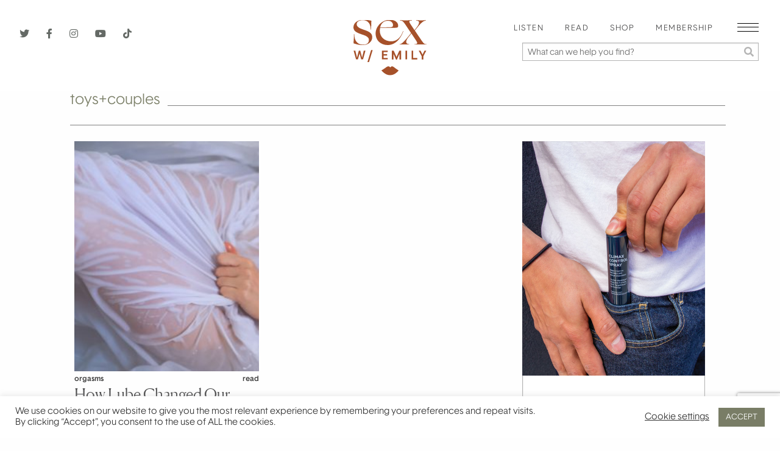

--- FILE ---
content_type: text/html; charset=UTF-8
request_url: https://sexwithemily.com/tag/toyscouples/
body_size: 27380
content:

<!doctype html>

  <html class="no-js"  dir="ltr" lang="en-US"
	prefix="og: https://ogp.me/ns#" >

	<head>
		<meta charset="utf-8">
		<!-- Force IE to use the latest rendering engine available -->
		<meta http-equiv="X-UA-Compatible" content="IE=edge">

		<!-- Mobile Meta -->
		<meta name="viewport" content="width=device-width, initial-scale=1.0">
		<meta class="foundation-mq">
		
		<title>toys+couples - Sex With Emily Sex With Emily</title><link rel="preload" as="style" href="https://fonts.googleapis.com/css?family=Open%20Sans%3A700&#038;display=swap" /><link rel="stylesheet" href="https://fonts.googleapis.com/css?family=Open%20Sans%3A700&#038;display=swap" media="print" onload="this.media='all'" /><noscript><link rel="stylesheet" href="https://fonts.googleapis.com/css?family=Open%20Sans%3A700&#038;display=swap" /></noscript><link rel="stylesheet" href="https://sexwithemily.com/wp-content/cache/min/1/fa66334afe69d94addcc49fb1deb6e54.css" media="all" data-minify="1" />

		<link rel="Shortcut Icon" href="https://sexwithemily.com/wp-content/themes/sexwithemily/assets/images/favicon.ico"/>
		
		
		<meta name="google-site-verification" content="snotWfV5oOpJTE0DRc_AO5zWck2zGwzbTpjagdxoMGI" />
		<meta name="google-site-verification" content="G6Jin67odDagSkHyr1uPjGZh8zR1imeOrsOvP3dKEsU" />

		<!-- Google Tag Manager -->
		<script>(function(w,d,s,l,i){w[l]=w[l]||[];w[l].push({'gtm.start':
		new Date().getTime(),event:'gtm.js'});var f=d.getElementsByTagName(s)[0],
		j=d.createElement(s),dl=l!='dataLayer'?'&l='+l:'';j.async=true;j.src=
		'https://www.googletagmanager.com/gtm.js?id='+i+dl;f.parentNode.insertBefore(j,f);
		})(window,document,'script','dataLayer','GTM-PBGSGNK');</script>
		<!-- End Google Tag Manager -->
		
		<!-- If Site Icon isn't set in customizer 
			    
	    -->
		<script src="https://kit.fontawesome.com/7ebf10357e.js" crossorigin="anonymous"></script>
		<link rel="pingback" href="https://sexwithemily.com/xmlrpc.php">
		
		<script async src="https://www.googletagmanager.com/gtag/js?id=UA-32673476-1"></script>
<script>
	window.dataLayer = window.dataLayer || [];
	function gtag(){dataLayer.push(arguments);}
</script>
		<!-- All in One SEO 4.3.5.1 - aioseo.com -->
		<meta name="robots" content="max-image-preview:large" />
		<link rel="canonical" href="https://sexwithemily.com/tag/toyscouples/" />
		<meta name="generator" content="All in One SEO (AIOSEO) 4.3.5.1 " />
		<script type="application/ld+json" class="aioseo-schema">
			{"@context":"https:\/\/schema.org","@graph":[{"@type":"BreadcrumbList","@id":"https:\/\/sexwithemily.com\/tag\/toyscouples\/#breadcrumblist","itemListElement":[{"@type":"ListItem","@id":"https:\/\/sexwithemily.com\/#listItem","position":1,"item":{"@type":"WebPage","@id":"https:\/\/sexwithemily.com\/","name":"Home","description":"Doctor of Human Sexuality, sex and relationship expert Emily Morse offers the best sex tips, dating tips, and relationship advice that will change your life.\u00a0","url":"https:\/\/sexwithemily.com\/"},"nextItem":"https:\/\/sexwithemily.com\/tag\/toyscouples\/#listItem"},{"@type":"ListItem","@id":"https:\/\/sexwithemily.com\/tag\/toyscouples\/#listItem","position":2,"item":{"@type":"WebPage","@id":"https:\/\/sexwithemily.com\/tag\/toyscouples\/","name":"toys+couples","url":"https:\/\/sexwithemily.com\/tag\/toyscouples\/"},"previousItem":"https:\/\/sexwithemily.com\/#listItem"}]},{"@type":"CollectionPage","@id":"https:\/\/sexwithemily.com\/tag\/toyscouples\/#collectionpage","url":"https:\/\/sexwithemily.com\/tag\/toyscouples\/","name":"toys+couples - Sex With Emily","inLanguage":"en-US","isPartOf":{"@id":"https:\/\/sexwithemily.com\/#website"},"breadcrumb":{"@id":"https:\/\/sexwithemily.com\/tag\/toyscouples\/#breadcrumblist"}},{"@type":"Organization","@id":"https:\/\/sexwithemily.com\/#organization","name":"Sex With Emily","url":"https:\/\/sexwithemily.com\/"},{"@type":"WebSite","@id":"https:\/\/sexwithemily.com\/#website","url":"https:\/\/sexwithemily.com\/","name":"Sex With Emily","description":"Doctor of Human Sexuality, sex and relationship expert Emily Morse offers the best sex tips, dating tips, and relationship advice that will change your life.\u00a0","inLanguage":"en-US","publisher":{"@id":"https:\/\/sexwithemily.com\/#organization"}}]}
		</script>
		<!-- All in One SEO -->


	<!-- This site is optimized with the Yoast SEO Premium plugin v19.5 (Yoast SEO v19.11) - https://yoast.com/wordpress/plugins/seo/ -->
	<title>toys+couples - Sex With Emily</title>
	<link rel="canonical" href="https://sexwithemily.com/tag/toyscouples/" />
	<meta property="og:locale" content="en_US" />
	<meta property="og:type" content="article" />
	<meta property="og:title" content="toys+couples Archives" />
	<meta property="og:url" content="https://sexwithemily.com/tag/toyscouples/" />
	<meta property="og:site_name" content="Sex With Emily" />
	<meta property="og:image" content="https://sexwithemily.com/wp-content/uploads/2021/02/default-swe-social.jpg" />
	<meta property="og:image:width" content="1200" />
	<meta property="og:image:height" content="630" />
	<meta property="og:image:type" content="image/jpeg" />
	<meta name="twitter:card" content="summary_large_image" />
	<meta name="twitter:site" content="@sexwithemily" />
	<script type="application/ld+json" class="yoast-schema-graph">{"@context":"https://schema.org","@graph":[{"@type":"CollectionPage","@id":"https://sexwithemily.com/tag/toyscouples/","url":"https://sexwithemily.com/tag/toyscouples/","name":"-","isPartOf":{"@id":"https://sexwithemily.com/#website"},"primaryImageOfPage":{"@id":"https://sexwithemily.com/tag/toyscouples/#primaryimage"},"image":{"@id":"https://sexwithemily.com/tag/toyscouples/#primaryimage"},"thumbnailUrl":"https://sexwithemily.com/wp-content/uploads/2019/12/photo-1560133724-9472f9214381-e1604692690926.jpeg","inLanguage":"en-US"},{"@type":"ImageObject","inLanguage":"en-US","@id":"https://sexwithemily.com/tag/toyscouples/#primaryimage","url":"https://sexwithemily.com/wp-content/uploads/2019/12/photo-1560133724-9472f9214381-e1604692690926.jpeg","contentUrl":"https://sexwithemily.com/wp-content/uploads/2019/12/photo-1560133724-9472f9214381-e1604692690926.jpeg","width":1189,"height":1188,"caption":"Woman in tub with wet fabric on her"},{"@type":"WebSite","@id":"https://sexwithemily.com/#website","url":"https://sexwithemily.com/","name":"Sex With Emily","description":"Doctor of Human Sexuality, sex and relationship expert Emily Morse offers the best sex tips, dating tips, and relationship advice that will change your life. ","potentialAction":[{"@type":"SearchAction","target":{"@type":"EntryPoint","urlTemplate":"https://sexwithemily.com/?s={search_term_string}"},"query-input":"required name=search_term_string"}],"inLanguage":"en-US"}]}</script>
	<!-- / Yoast SEO Premium plugin. -->


<link rel='dns-prefetch' href='//static.klaviyo.com' />
<link href='https://fonts.gstatic.com' crossorigin rel='preconnect' />
<link rel="alternate" type="application/rss+xml" title="Sex With Emily &raquo; Feed" href="https://sexwithemily.com/feed/" />
<link rel="alternate" type="application/rss+xml" title="Sex With Emily &raquo; Comments Feed" href="https://sexwithemily.com/comments/feed/" />
<link rel="alternate" type="application/rss+xml" title="Sex With Emily &raquo; toys+couples Tag Feed" href="https://sexwithemily.com/tag/toyscouples/feed/" />
		<!-- This site uses the Google Analytics by MonsterInsights plugin v8.14.1 - Using Analytics tracking - https://www.monsterinsights.com/ -->
							<script src="//www.googletagmanager.com/gtag/js?id=G-X8M6KPJ7TN"  data-cfasync="false" data-wpfc-render="false" type="text/javascript" async></script>
			<script data-cfasync="false" data-wpfc-render="false" type="text/javascript">
				var mi_version = '8.14.1';
				var mi_track_user = true;
				var mi_no_track_reason = '';
				
								var disableStrs = [
										'ga-disable-G-X8M6KPJ7TN',
														];

				/* Function to detect opted out users */
				function __gtagTrackerIsOptedOut() {
					for (var index = 0; index < disableStrs.length; index++) {
						if (document.cookie.indexOf(disableStrs[index] + '=true') > -1) {
							return true;
						}
					}

					return false;
				}

				/* Disable tracking if the opt-out cookie exists. */
				if (__gtagTrackerIsOptedOut()) {
					for (var index = 0; index < disableStrs.length; index++) {
						window[disableStrs[index]] = true;
					}
				}

				/* Opt-out function */
				function __gtagTrackerOptout() {
					for (var index = 0; index < disableStrs.length; index++) {
						document.cookie = disableStrs[index] + '=true; expires=Thu, 31 Dec 2099 23:59:59 UTC; path=/';
						window[disableStrs[index]] = true;
					}
				}

				if ('undefined' === typeof gaOptout) {
					function gaOptout() {
						__gtagTrackerOptout();
					}
				}
								window.dataLayer = window.dataLayer || [];

				window.MonsterInsightsDualTracker = {
					helpers: {},
					trackers: {},
				};
				if (mi_track_user) {
					function __gtagDataLayer() {
						dataLayer.push(arguments);
					}

					function __gtagTracker(type, name, parameters) {
						if (!parameters) {
							parameters = {};
						}

						if (parameters.send_to) {
							__gtagDataLayer.apply(null, arguments);
							return;
						}

						if (type === 'event') {
														parameters.send_to = monsterinsights_frontend.v4_id;
							var hookName = name;
							if (typeof parameters['event_category'] !== 'undefined') {
								hookName = parameters['event_category'] + ':' + name;
							}

							if (typeof MonsterInsightsDualTracker.trackers[hookName] !== 'undefined') {
								MonsterInsightsDualTracker.trackers[hookName](parameters);
							} else {
								__gtagDataLayer('event', name, parameters);
							}
							
													} else {
							__gtagDataLayer.apply(null, arguments);
						}
					}

					__gtagTracker('js', new Date());
					__gtagTracker('set', {
						'developer_id.dZGIzZG': true,
											});
										__gtagTracker('config', 'G-X8M6KPJ7TN', {"forceSSL":"true","link_attribution":"true"} );
															window.gtag = __gtagTracker;										(function () {
						/* https://developers.google.com/analytics/devguides/collection/analyticsjs/ */
						/* ga and __gaTracker compatibility shim. */
						var noopfn = function () {
							return null;
						};
						var newtracker = function () {
							return new Tracker();
						};
						var Tracker = function () {
							return null;
						};
						var p = Tracker.prototype;
						p.get = noopfn;
						p.set = noopfn;
						p.send = function () {
							var args = Array.prototype.slice.call(arguments);
							args.unshift('send');
							__gaTracker.apply(null, args);
						};
						var __gaTracker = function () {
							var len = arguments.length;
							if (len === 0) {
								return;
							}
							var f = arguments[len - 1];
							if (typeof f !== 'object' || f === null || typeof f.hitCallback !== 'function') {
								if ('send' === arguments[0]) {
									var hitConverted, hitObject = false, action;
									if ('event' === arguments[1]) {
										if ('undefined' !== typeof arguments[3]) {
											hitObject = {
												'eventAction': arguments[3],
												'eventCategory': arguments[2],
												'eventLabel': arguments[4],
												'value': arguments[5] ? arguments[5] : 1,
											}
										}
									}
									if ('pageview' === arguments[1]) {
										if ('undefined' !== typeof arguments[2]) {
											hitObject = {
												'eventAction': 'page_view',
												'page_path': arguments[2],
											}
										}
									}
									if (typeof arguments[2] === 'object') {
										hitObject = arguments[2];
									}
									if (typeof arguments[5] === 'object') {
										Object.assign(hitObject, arguments[5]);
									}
									if ('undefined' !== typeof arguments[1].hitType) {
										hitObject = arguments[1];
										if ('pageview' === hitObject.hitType) {
											hitObject.eventAction = 'page_view';
										}
									}
									if (hitObject) {
										action = 'timing' === arguments[1].hitType ? 'timing_complete' : hitObject.eventAction;
										hitConverted = mapArgs(hitObject);
										__gtagTracker('event', action, hitConverted);
									}
								}
								return;
							}

							function mapArgs(args) {
								var arg, hit = {};
								var gaMap = {
									'eventCategory': 'event_category',
									'eventAction': 'event_action',
									'eventLabel': 'event_label',
									'eventValue': 'event_value',
									'nonInteraction': 'non_interaction',
									'timingCategory': 'event_category',
									'timingVar': 'name',
									'timingValue': 'value',
									'timingLabel': 'event_label',
									'page': 'page_path',
									'location': 'page_location',
									'title': 'page_title',
								};
								for (arg in args) {
																		if (!(!args.hasOwnProperty(arg) || !gaMap.hasOwnProperty(arg))) {
										hit[gaMap[arg]] = args[arg];
									} else {
										hit[arg] = args[arg];
									}
								}
								return hit;
							}

							try {
								f.hitCallback();
							} catch (ex) {
							}
						};
						__gaTracker.create = newtracker;
						__gaTracker.getByName = newtracker;
						__gaTracker.getAll = function () {
							return [];
						};
						__gaTracker.remove = noopfn;
						__gaTracker.loaded = true;
						window['__gaTracker'] = __gaTracker;
					})();
									} else {
										console.log("");
					(function () {
						function __gtagTracker() {
							return null;
						}

						window['__gtagTracker'] = __gtagTracker;
						window['gtag'] = __gtagTracker;
					})();
									}
			</script>
				<!-- / Google Analytics by MonsterInsights -->
		<style type="text/css">
img.wp-smiley,
img.emoji {
	display: inline !important;
	border: none !important;
	box-shadow: none !important;
	height: 1em !important;
	width: 1em !important;
	margin: 0 0.07em !important;
	vertical-align: -0.1em !important;
	background: none !important;
	padding: 0 !important;
}
</style>
	



<style id='global-styles-inline-css' type='text/css'>
body{--wp--preset--color--black: #000000;--wp--preset--color--cyan-bluish-gray: #abb8c3;--wp--preset--color--white: #ffffff;--wp--preset--color--pale-pink: #f78da7;--wp--preset--color--vivid-red: #cf2e2e;--wp--preset--color--luminous-vivid-orange: #ff6900;--wp--preset--color--luminous-vivid-amber: #fcb900;--wp--preset--color--light-green-cyan: #7bdcb5;--wp--preset--color--vivid-green-cyan: #00d084;--wp--preset--color--pale-cyan-blue: #8ed1fc;--wp--preset--color--vivid-cyan-blue: #0693e3;--wp--preset--color--vivid-purple: #9b51e0;--wp--preset--gradient--vivid-cyan-blue-to-vivid-purple: linear-gradient(135deg,rgba(6,147,227,1) 0%,rgb(155,81,224) 100%);--wp--preset--gradient--light-green-cyan-to-vivid-green-cyan: linear-gradient(135deg,rgb(122,220,180) 0%,rgb(0,208,130) 100%);--wp--preset--gradient--luminous-vivid-amber-to-luminous-vivid-orange: linear-gradient(135deg,rgba(252,185,0,1) 0%,rgba(255,105,0,1) 100%);--wp--preset--gradient--luminous-vivid-orange-to-vivid-red: linear-gradient(135deg,rgba(255,105,0,1) 0%,rgb(207,46,46) 100%);--wp--preset--gradient--very-light-gray-to-cyan-bluish-gray: linear-gradient(135deg,rgb(238,238,238) 0%,rgb(169,184,195) 100%);--wp--preset--gradient--cool-to-warm-spectrum: linear-gradient(135deg,rgb(74,234,220) 0%,rgb(151,120,209) 20%,rgb(207,42,186) 40%,rgb(238,44,130) 60%,rgb(251,105,98) 80%,rgb(254,248,76) 100%);--wp--preset--gradient--blush-light-purple: linear-gradient(135deg,rgb(255,206,236) 0%,rgb(152,150,240) 100%);--wp--preset--gradient--blush-bordeaux: linear-gradient(135deg,rgb(254,205,165) 0%,rgb(254,45,45) 50%,rgb(107,0,62) 100%);--wp--preset--gradient--luminous-dusk: linear-gradient(135deg,rgb(255,203,112) 0%,rgb(199,81,192) 50%,rgb(65,88,208) 100%);--wp--preset--gradient--pale-ocean: linear-gradient(135deg,rgb(255,245,203) 0%,rgb(182,227,212) 50%,rgb(51,167,181) 100%);--wp--preset--gradient--electric-grass: linear-gradient(135deg,rgb(202,248,128) 0%,rgb(113,206,126) 100%);--wp--preset--gradient--midnight: linear-gradient(135deg,rgb(2,3,129) 0%,rgb(40,116,252) 100%);--wp--preset--duotone--dark-grayscale: url('#wp-duotone-dark-grayscale');--wp--preset--duotone--grayscale: url('#wp-duotone-grayscale');--wp--preset--duotone--purple-yellow: url('#wp-duotone-purple-yellow');--wp--preset--duotone--blue-red: url('#wp-duotone-blue-red');--wp--preset--duotone--midnight: url('#wp-duotone-midnight');--wp--preset--duotone--magenta-yellow: url('#wp-duotone-magenta-yellow');--wp--preset--duotone--purple-green: url('#wp-duotone-purple-green');--wp--preset--duotone--blue-orange: url('#wp-duotone-blue-orange');--wp--preset--font-size--small: 13px;--wp--preset--font-size--medium: 20px;--wp--preset--font-size--large: 36px;--wp--preset--font-size--x-large: 42px;--wp--preset--spacing--20: 0.44rem;--wp--preset--spacing--30: 0.67rem;--wp--preset--spacing--40: 1rem;--wp--preset--spacing--50: 1.5rem;--wp--preset--spacing--60: 2.25rem;--wp--preset--spacing--70: 3.38rem;--wp--preset--spacing--80: 5.06rem;}:where(.is-layout-flex){gap: 0.5em;}body .is-layout-flow > .alignleft{float: left;margin-inline-start: 0;margin-inline-end: 2em;}body .is-layout-flow > .alignright{float: right;margin-inline-start: 2em;margin-inline-end: 0;}body .is-layout-flow > .aligncenter{margin-left: auto !important;margin-right: auto !important;}body .is-layout-constrained > .alignleft{float: left;margin-inline-start: 0;margin-inline-end: 2em;}body .is-layout-constrained > .alignright{float: right;margin-inline-start: 2em;margin-inline-end: 0;}body .is-layout-constrained > .aligncenter{margin-left: auto !important;margin-right: auto !important;}body .is-layout-constrained > :where(:not(.alignleft):not(.alignright):not(.alignfull)){max-width: var(--wp--style--global--content-size);margin-left: auto !important;margin-right: auto !important;}body .is-layout-constrained > .alignwide{max-width: var(--wp--style--global--wide-size);}body .is-layout-flex{display: flex;}body .is-layout-flex{flex-wrap: wrap;align-items: center;}body .is-layout-flex > *{margin: 0;}:where(.wp-block-columns.is-layout-flex){gap: 2em;}.has-black-color{color: var(--wp--preset--color--black) !important;}.has-cyan-bluish-gray-color{color: var(--wp--preset--color--cyan-bluish-gray) !important;}.has-white-color{color: var(--wp--preset--color--white) !important;}.has-pale-pink-color{color: var(--wp--preset--color--pale-pink) !important;}.has-vivid-red-color{color: var(--wp--preset--color--vivid-red) !important;}.has-luminous-vivid-orange-color{color: var(--wp--preset--color--luminous-vivid-orange) !important;}.has-luminous-vivid-amber-color{color: var(--wp--preset--color--luminous-vivid-amber) !important;}.has-light-green-cyan-color{color: var(--wp--preset--color--light-green-cyan) !important;}.has-vivid-green-cyan-color{color: var(--wp--preset--color--vivid-green-cyan) !important;}.has-pale-cyan-blue-color{color: var(--wp--preset--color--pale-cyan-blue) !important;}.has-vivid-cyan-blue-color{color: var(--wp--preset--color--vivid-cyan-blue) !important;}.has-vivid-purple-color{color: var(--wp--preset--color--vivid-purple) !important;}.has-black-background-color{background-color: var(--wp--preset--color--black) !important;}.has-cyan-bluish-gray-background-color{background-color: var(--wp--preset--color--cyan-bluish-gray) !important;}.has-white-background-color{background-color: var(--wp--preset--color--white) !important;}.has-pale-pink-background-color{background-color: var(--wp--preset--color--pale-pink) !important;}.has-vivid-red-background-color{background-color: var(--wp--preset--color--vivid-red) !important;}.has-luminous-vivid-orange-background-color{background-color: var(--wp--preset--color--luminous-vivid-orange) !important;}.has-luminous-vivid-amber-background-color{background-color: var(--wp--preset--color--luminous-vivid-amber) !important;}.has-light-green-cyan-background-color{background-color: var(--wp--preset--color--light-green-cyan) !important;}.has-vivid-green-cyan-background-color{background-color: var(--wp--preset--color--vivid-green-cyan) !important;}.has-pale-cyan-blue-background-color{background-color: var(--wp--preset--color--pale-cyan-blue) !important;}.has-vivid-cyan-blue-background-color{background-color: var(--wp--preset--color--vivid-cyan-blue) !important;}.has-vivid-purple-background-color{background-color: var(--wp--preset--color--vivid-purple) !important;}.has-black-border-color{border-color: var(--wp--preset--color--black) !important;}.has-cyan-bluish-gray-border-color{border-color: var(--wp--preset--color--cyan-bluish-gray) !important;}.has-white-border-color{border-color: var(--wp--preset--color--white) !important;}.has-pale-pink-border-color{border-color: var(--wp--preset--color--pale-pink) !important;}.has-vivid-red-border-color{border-color: var(--wp--preset--color--vivid-red) !important;}.has-luminous-vivid-orange-border-color{border-color: var(--wp--preset--color--luminous-vivid-orange) !important;}.has-luminous-vivid-amber-border-color{border-color: var(--wp--preset--color--luminous-vivid-amber) !important;}.has-light-green-cyan-border-color{border-color: var(--wp--preset--color--light-green-cyan) !important;}.has-vivid-green-cyan-border-color{border-color: var(--wp--preset--color--vivid-green-cyan) !important;}.has-pale-cyan-blue-border-color{border-color: var(--wp--preset--color--pale-cyan-blue) !important;}.has-vivid-cyan-blue-border-color{border-color: var(--wp--preset--color--vivid-cyan-blue) !important;}.has-vivid-purple-border-color{border-color: var(--wp--preset--color--vivid-purple) !important;}.has-vivid-cyan-blue-to-vivid-purple-gradient-background{background: var(--wp--preset--gradient--vivid-cyan-blue-to-vivid-purple) !important;}.has-light-green-cyan-to-vivid-green-cyan-gradient-background{background: var(--wp--preset--gradient--light-green-cyan-to-vivid-green-cyan) !important;}.has-luminous-vivid-amber-to-luminous-vivid-orange-gradient-background{background: var(--wp--preset--gradient--luminous-vivid-amber-to-luminous-vivid-orange) !important;}.has-luminous-vivid-orange-to-vivid-red-gradient-background{background: var(--wp--preset--gradient--luminous-vivid-orange-to-vivid-red) !important;}.has-very-light-gray-to-cyan-bluish-gray-gradient-background{background: var(--wp--preset--gradient--very-light-gray-to-cyan-bluish-gray) !important;}.has-cool-to-warm-spectrum-gradient-background{background: var(--wp--preset--gradient--cool-to-warm-spectrum) !important;}.has-blush-light-purple-gradient-background{background: var(--wp--preset--gradient--blush-light-purple) !important;}.has-blush-bordeaux-gradient-background{background: var(--wp--preset--gradient--blush-bordeaux) !important;}.has-luminous-dusk-gradient-background{background: var(--wp--preset--gradient--luminous-dusk) !important;}.has-pale-ocean-gradient-background{background: var(--wp--preset--gradient--pale-ocean) !important;}.has-electric-grass-gradient-background{background: var(--wp--preset--gradient--electric-grass) !important;}.has-midnight-gradient-background{background: var(--wp--preset--gradient--midnight) !important;}.has-small-font-size{font-size: var(--wp--preset--font-size--small) !important;}.has-medium-font-size{font-size: var(--wp--preset--font-size--medium) !important;}.has-large-font-size{font-size: var(--wp--preset--font-size--large) !important;}.has-x-large-font-size{font-size: var(--wp--preset--font-size--x-large) !important;}
.wp-block-navigation a:where(:not(.wp-element-button)){color: inherit;}
:where(.wp-block-columns.is-layout-flex){gap: 2em;}
.wp-block-pullquote{font-size: 1.5em;line-height: 1.6;}
</style>
<style id='age-gate-custom-inline-css' type='text/css'>
:root{--ag-background-color: rgba(237,227,217,1);--ag-background-image-position: center center;--ag-background-image-opacity: 1;--ag-form-background: rgba(255,255,255,1);--ag-text-color: #000000;--ag-blur: 5px;}
</style>

<style id='age-gate-options-inline-css' type='text/css'>
:root{--ag-background-color: rgba(237,227,217,1);--ag-background-image-position: center center;--ag-background-image-opacity: 1;--ag-form-background: rgba(255,255,255,1);--ag-text-color: #000000;--ag-blur: 5px;}
.age-gate-wrapper ~ *,.age-gate__wrapper ~ * {filter: blur(var(--ag-blur));}
</style>








<link rel='preload' as='font' crossorigin='anonymous' id='groovy-menu-font-awesome-file-css' href='https://sexwithemily.com/wp-content/plugins/groovy-menu/assets/fonts/fontawesome-webfont.woff2?v=4.7.0' type='font/woff2' media='all' />

<link rel='preload' as='font' crossorigin='anonymous' id='groovy-menu-font-internal-file-css' href='https://sexwithemily.com/wp-content/plugins/groovy-menu/assets/fonts/crane-font.woff?hhxb42' type='font/woff' media='all' />








<script type='text/javascript' src='https://sexwithemily.com/wp-content/plugins/google-analytics-for-wordpress/assets/js/frontend-gtag.min.js?ver=8.14.1' id='monsterinsights-frontend-script-js'></script>
<script data-cfasync="false" data-wpfc-render="false" type="text/javascript" id='monsterinsights-frontend-script-js-extra'>/* <![CDATA[ */
var monsterinsights_frontend = {"js_events_tracking":"true","download_extensions":"doc,pdf,ppt,zip,xls,docx,pptx,xlsx","inbound_paths":"[]","home_url":"https:\/\/sexwithemily.com","hash_tracking":"false","ua":"","v4_id":"G-X8M6KPJ7TN"};/* ]]> */
</script>
<script type='text/javascript' src='https://sexwithemily.com/wp-includes/js/jquery/jquery.min.js?ver=3.6.1' id='jquery-core-js'></script>
<script type='text/javascript' src='https://sexwithemily.com/wp-includes/js/jquery/jquery-migrate.min.js?ver=3.3.2' id='jquery-migrate-js'></script>
<script type='text/javascript' id='cookie-law-info-js-extra'>
/* <![CDATA[ */
var Cli_Data = {"nn_cookie_ids":[],"cookielist":[],"non_necessary_cookies":[],"ccpaEnabled":"","ccpaRegionBased":"","ccpaBarEnabled":"","strictlyEnabled":["necessary","obligatoire"],"ccpaType":"ccpa_gdpr","js_blocking":"1","custom_integration":"","triggerDomRefresh":"","secure_cookies":""};
var cli_cookiebar_settings = {"animate_speed_hide":"500","animate_speed_show":"500","background":"#FFF","border":"#b1a6a6c2","border_on":"","button_1_button_colour":"#797d66","button_1_button_hover":"#616452","button_1_link_colour":"#fff","button_1_as_button":"1","button_1_new_win":"","button_2_button_colour":"#333","button_2_button_hover":"#292929","button_2_link_colour":"#444","button_2_as_button":"","button_2_hidebar":"","button_3_button_colour":"#3566bb","button_3_button_hover":"#2a5296","button_3_link_colour":"#fff","button_3_as_button":"1","button_3_new_win":"","button_4_button_colour":"#000","button_4_button_hover":"#000000","button_4_link_colour":"#333333","button_4_as_button":"","button_7_button_colour":"#61a229","button_7_button_hover":"#4e8221","button_7_link_colour":"#fff","button_7_as_button":"1","button_7_new_win":"","font_family":"inherit","header_fix":"","notify_animate_hide":"1","notify_animate_show":"","notify_div_id":"#cookie-law-info-bar","notify_position_horizontal":"right","notify_position_vertical":"bottom","scroll_close":"","scroll_close_reload":"","accept_close_reload":"","reject_close_reload":"","showagain_tab":"","showagain_background":"#fff","showagain_border":"#000","showagain_div_id":"#cookie-law-info-again","showagain_x_position":"100px","text":"#333333","show_once_yn":"","show_once":"10000","logging_on":"","as_popup":"","popup_overlay":"1","bar_heading_text":"","cookie_bar_as":"banner","popup_showagain_position":"bottom-right","widget_position":"left"};
var log_object = {"ajax_url":"https:\/\/sexwithemily.com\/wp-admin\/admin-ajax.php"};
/* ]]> */
</script>
<script type='text/javascript' src='https://sexwithemily.com/wp-content/plugins/cookie-law-info/legacy/public/js/cookie-law-info-public.js?ver=3.0.6' id='cookie-law-info-js'></script>
<script type='text/javascript' src='https://sexwithemily.com/wp-content/plugins/wp-shopify/js/front.js?ver=1769514075' id='wp-shopify-scripts-js'></script>
<script type='text/javascript' src='https://sexwithemily.com/wp-content/plugins/wp_glossary/assets/js/mixitup.min.js?ver=8e46d08663ae7c89ac952b5b1289b88f' id='wpg-mixitup-script-js'></script>
<script type='text/javascript' id='wpg-main-script-js-extra'>
/* <![CDATA[ */
var wpg = {"animation":"1","is_tooltip":"","tooltip_theme":"default","tooltip_animation":"fade","tooltip_position":"top","tooltip_is_arrow":"1","tooltip_min_width":"250","tooltip_max_width":"500","tooltip_speed":"350","tooltip_delay":"200","tooltip_is_touch_devices":"1"};
/* ]]> */
</script>
<script type='text/javascript' src='https://sexwithemily.com/wp-content/plugins/wp_glossary/assets/js/scripts.js?ver=8e46d08663ae7c89ac952b5b1289b88f' id='wpg-main-script-js'></script>
<script type='application/json' id='wpp-json'>
{"sampling_active":0,"sampling_rate":100,"ajax_url":"https:\/\/sexwithemily.com\/wp-json\/wordpress-popular-posts\/v1\/popular-posts","api_url":"https:\/\/sexwithemily.com\/wp-json\/wordpress-popular-posts","ID":0,"token":"34b0d8a3c8","lang":0,"debug":0}
</script>
<script type='text/javascript' src='https://sexwithemily.com/wp-content/plugins/wordpress-popular-posts/assets/js/wpp.min.js?ver=6.1.1' id='wpp-js-js'></script>
<link rel="https://api.w.org/" href="https://sexwithemily.com/wp-json/" /><link rel="alternate" type="application/json" href="https://sexwithemily.com/wp-json/wp/v2/tags/12275" />
<!-- This site is using AdRotate v5.9.1.1 to display their advertisements - https://ajdg.solutions/ -->
<!-- AdRotate CSS -->
<style type="text/css" media="screen">
	.g { margin:0px; padding:0px; overflow:hidden; line-height:1; zoom:1; }
	.g img { height:auto; }
	.g-col { position:relative; float:left; }
	.g-col:first-child { margin-left: 0; }
	.g-col:last-child { margin-right: 0; }
	.g-1 { margin:1px 1px 1px 1px; }
	.g-2 { margin:1px 1px 1px 1px; }
	.g-3 { margin:1px 1px 1px 1px; }
	.g-4 { margin:1px 1px 1px 1px;width:100%; max-width:315px; height:100%; max-height:263px; }
	.g-5 { margin:1px 1px 1px 1px; }
	.g-6 { margin:0px 1px 1px 1px; }
	.g-7 { margin:1px 1px 1px 1px; }
	.g-8 { margin:1px;  }
	.g-9 { margin:1px 1px 1px 1px;width:100%; max-width:280px; height:100%; max-height:250px; }
	.g-10 { margin:1px 1px 1px 1px;width:100%; max-width:280px; height:100%; max-height:250px; }
	.g-11 { margin:1px 1px 1px 1px; }
	.g-16 { min-width:12px; max-width:972px; margin: 0 auto; }
	.b-16 { margin:12px; }
	@media only screen and (max-width: 480px) {
		.g-col, .g-dyn, .g-single { width:100%; margin-left:0; margin-right:0; }
	}
</style>
<!-- /AdRotate CSS -->



<style type="text/css">
				.wpg-list-block h3 {
					background-color:#f4f4f4;
					color:#545021;
					font-size:40px;
				}
			
				.wpg-list-item a {
					;
					font-size:20px;
				}
			</style>		<style type="text/css">.pp-podcast {opacity: 0;}</style>
		            <style id="wpp-loading-animation-styles">@-webkit-keyframes bgslide{from{background-position-x:0}to{background-position-x:-200%}}@keyframes bgslide{from{background-position-x:0}to{background-position-x:-200%}}.wpp-widget-placeholder,.wpp-widget-block-placeholder{margin:0 auto;width:60px;height:3px;background:#dd3737;background:linear-gradient(90deg,#dd3737 0%,#571313 10%,#dd3737 100%);background-size:200% auto;border-radius:3px;-webkit-animation:bgslide 1s infinite linear;animation:bgslide 1s infinite linear}</style>
            <style type="text/css" id="tve_global_variables">:root{--tcb-color-0:rgb(5, 81, 130);--tcb-color-0-h:203;--tcb-color-0-s:92%;--tcb-color-0-l:26%;--tcb-color-0-a:1;--tcb-background-author-image:url(https://secure.gravatar.com/avatar/711e47759b7b2754a1363ce0a48420f2?s=256&d=mm&r=g);--tcb-background-user-image:url();--tcb-background-featured-image-thumbnail:url(https://sexwithemily.com/wp-content/uploads/2019/12/photo-1560133724-9472f9214381-e1604692690926-125x125.jpeg);}</style><style type="text/css" id="thrive-default-styles"></style><link rel="icon" href="https://sexwithemily.com/wp-content/uploads/2019/03/favicon2.jpg" sizes="32x32" />
<link rel="icon" href="https://sexwithemily.com/wp-content/uploads/2019/03/favicon2.jpg" sizes="192x192" />
<link rel="apple-touch-icon" href="https://sexwithemily.com/wp-content/uploads/2019/03/favicon2.jpg" />
<meta name="msapplication-TileImage" content="https://sexwithemily.com/wp-content/uploads/2019/03/favicon2.jpg" />
		<style type="text/css" id="wp-custom-css">
			#gm-need-license-notice {display: none !important;}

.age-gate-heading-title-logo, .age-gate__heading-title--logo {
    max-width: 160px !important;
}		</style>
		<style id="wpforms-css-vars-root">
				:root {
					--wpforms-field-border-radius: 3px;
--wpforms-field-background-color: #ffffff;
--wpforms-field-border-color: rgba( 0, 0, 0, 0.25 );
--wpforms-field-text-color: rgba( 0, 0, 0, 0.7 );
--wpforms-label-color: rgba( 0, 0, 0, 0.85 );
--wpforms-label-sublabel-color: rgba( 0, 0, 0, 0.55 );
--wpforms-label-error-color: #d63637;
--wpforms-button-border-radius: 3px;
--wpforms-button-background-color: #066aab;
--wpforms-button-text-color: #ffffff;
--wpforms-field-size-input-height: 43px;
--wpforms-field-size-input-spacing: 15px;
--wpforms-field-size-font-size: 16px;
--wpforms-field-size-line-height: 19px;
--wpforms-field-size-padding-h: 14px;
--wpforms-field-size-checkbox-size: 16px;
--wpforms-field-size-sublabel-spacing: 5px;
--wpforms-field-size-icon-size: 1;
--wpforms-label-size-font-size: 16px;
--wpforms-label-size-line-height: 19px;
--wpforms-label-size-sublabel-font-size: 14px;
--wpforms-label-size-sublabel-line-height: 17px;
--wpforms-button-size-font-size: 17px;
--wpforms-button-size-height: 41px;
--wpforms-button-size-padding-h: 15px;
--wpforms-button-size-margin-top: 10px;

				}
			</style>
	</head>
			
	<body data-rsssl=1 class="archive tag tag-toyscouples tag-12275 groovy_menu_2-6-3">

		<!-- Google Tag Manager (noscript) -->
		<noscript><iframe src="https://www.googletagmanager.com/ns.html?id=GTM-PBGSGNK"
		height="0" width="0" style="display:none;visibility:hidden"></iframe></noscript>
		<!-- End Google Tag Manager (noscript) -->		

		<div class="off-canvas-wrapper">
			
			<div class="off-canvas-content" data-off-canvas-content>
				
				<header class="header" role="banner">
							
					 <!-- This navs will be applied to the topbar, above all content 
						  To see additional nav styles, visit the /parts directory -->
					 <div data-sticky-container class="swe-sticky-container">
	<div class="top-bar" data-sticky data-options="marginTop:0;" id="top-bar-menu">
		<div class="top-bar-left">
			<div class="hide-for-large mobilesearchicon">
				<a data-toggle="homesearch"><i class="fas fa-search"></i></a>
			</div>

			<ul class="headersocial show-for-large">
				<li><a target="_blank" href="https://twitter.com/sexwithemily"><i class="fab fa-twitter"></i></a></li>
				<li><a target="_blank" href="https://www.facebook.com/sexwithemily"><i class="fab fa-facebook-f"></i></a></li>
				<li><a target="_blank" href="https://www.instagram.com/sexwithemily/"><i class="fab fa-instagram"></i></a></li>
				<li><a target="_blank" href="https://www.youtube.com/sexwithemily"><i class="fab fa-youtube"></i></a></li>
				<li><a target="_blank" href="https://www.tiktok.com/@sexwithemily?lang=en"><i class="fab fa-tiktok"></i></a></li>
			</ul>
		</div>
		
		<div class="logo top-bar-center">
			<a href="https://sexwithemily.com"><img src="https://sexwithemily.com/wp-content/themes/sexwithemily/assets/images/sex-with-emily.svg" alt="Sex With Emily"></a>
		</div>
		<div class="top-bar-right">
			<div class="toprightnav show-for-large"><ul id="main-nav" class="medium-horizontal menu" data-responsive-menu="accordion medium-dropdown"><li id="menu-item-30711" class="menu-item menu-item-type-post_type menu-item-object-page menu-item-30711"><a href="https://sexwithemily.com/listen/">Listen</a></li>
<li id="menu-item-30712" class="menu-item menu-item-type-post_type menu-item-object-page menu-item-30712"><a href="https://sexwithemily.com/read/">Read</a></li>
<li id="menu-item-34511" class="menu-item menu-item-type-custom menu-item-object-custom menu-item-34511"><a href="https://shop.sexwithemily.com">Shop</a></li>
<li id="menu-item-37842" class="menu-item menu-item-type-custom menu-item-object-custom menu-item-37842"><a href="https://shop.sexwithemily.com/pages/smartsx">Membership</a></li>
</ul></div>
			
			<div class="swe-menu-overlay-backdrop"></div>	
			<div class="swe-menu-overlay" style="opacity: 0; display: none;">
				<nav class="swe-overlay-menu swe-scroll-container">
					<div class="mobile-menu-header show-for-small-only">
						<a href="https://sexwithemily.com"><img src="https://sexwithemily.com/wp-content/themes/sexwithemily/assets/images/sex-with-emily.svg" alt="Sex With Emily"></a>	
												</div>
					<ul class="headersocial">
						<span>Listen to the Podcast</span>
						<li><a target="_blank" href="https://podcasts.apple.com/us/podcast/sex-with-emily/id82456189"><i class="fab fa-apple"></i></a></li>
<!-- 						<li><a target="_blank" href="https://soundcloud.com/user-950299178"><i class="fab fa-soundcloud"></i></i></a></li> -->
						<li><a target="_blank" href="https://open.spotify.com/show/6rOdElQl90RMJq3rlwwGmK"><i class="fab fa-spotify"></i></a></li>
						<li><a target="_blank" href="https://podcasts.google.com/feed/aHR0cDovL2VtaWx5bW9yc2UubGlic3luLmNvbS9yc3M"><i class="fab fa-google-play"></i></a></li>
						<li><a target="_blank" href="https://www.iheart.com/podcast/263-sex-with-emily-28264544/"><img class="iheart" src="https://sexwithemily.com/wp-content/themes/sexwithemily/assets/images/iheart464343.svg"></a></li>
					</ul>
					
					<ul id="desktop-1" class="medium-horizontal menu" data-responsive-menu="accordion medium-dropdown"><li id="menu-item-30777" class="menu-item menu-item-type-post_type menu-item-object-page menu-item-30777"><a href="https://sexwithemily.com/listen/">Listen</a></li>
<li id="menu-item-30778" class="menu-item menu-item-type-post_type menu-item-object-page menu-item-30778"><a href="https://sexwithemily.com/read/">Read</a></li>
<li id="menu-item-37841" class="menu-item menu-item-type-custom menu-item-object-custom menu-item-37841"><a href="https://shop.sexwithemily.com/pages/smartsx">Join SmartSX</a></li>
<li id="menu-item-34512" class="menu-item menu-item-type-custom menu-item-object-custom menu-item-34512"><a href="https://shop.sexwithemily.com">Shop</a></li>
<li id="menu-item-30781" class="menu-item menu-item-type-post_type menu-item-object-page menu-item-30781"><a href="https://sexwithemily.com/ask-emily/">Ask Emily</a></li>
<li id="menu-item-30780" class="menu-item menu-item-type-post_type menu-item-object-page menu-item-30780"><a href="https://sexwithemily.com/about/">About</a></li>
</ul>					<ul id="desktop-2" class="medium-horizontal menu" data-responsive-menu="accordion medium-dropdown"><li id="menu-item-31264" class="menu-item menu-item-type-post_type menu-item-object-page menu-item-31264"><a href="https://sexwithemily.com/guides/">Guides</a></li>
<li id="menu-item-32778" class="menu-item menu-item-type-post_type menu-item-object-page menu-item-32778"><a href="https://sexwithemily.com/explore-play/swe-glossary/">Sex Glossary</a></li>
<li id="menu-item-30785" class="menu-item menu-item-type-post_type menu-item-object-page menu-item-30785"><a href="https://sexwithemily.com/get-help/">Get Help</a></li>
</ul><!--
					<ul class="headersocial">
						<li><a target="_blank" href="https://twitter.com/sexwithemily"><i class="fab fa-twitter"></i></a></li>
						<li><a target="_blank" href="https://www.facebook.com/sexwithemily"><i class="fab fa-facebook-f"></i></i></a></li>
						<li><a target="_blank" href="https://www.instagram.com/sexwithemily/"><i class="fab fa-instagram"></i></a></li>
						<li><a target="_blank" href="https://www.youtube.com/channel/UCP8DrlI2aBPcRs29VbDvgzQ"><i class="fab fa-youtube"></i></a></li>
					</ul>
-->
					<!-- <button id="js-swe-subscribe-btn" class="swe-subscribe-btn"><a href='javascript://' data-opf-trigger='p2c224974f15'>Subscribe to Our Newsletter</a></button> -->
				</nav>
			</div>
			<div class="swe-menu">
				<button class="swe-menu-link">
					<span class="swe-hamburger-icon">
					<span class="swe-hamburger-bar swe-hamburger-bar-1"></span>
					<span class="swe-hamburger-bar swe-hamburger-bar-2"></span>
					<span class="swe-hamburger-bar swe-hamburger-bar-3"></span>
					</span>
				</button>
			</div>


<!--
			<div id="mobilesearch" data-toggler data-animate="fade-in fade-out">
			  <h4>Hello!</h4>
			  <p>Lorem ipsum dolor sit amet, consectetur adipisicing elit. Dicta quas optio alias voluptas nobis iusto mollitia asperiores incidunt reprehenderit doloribus voluptatibus officiis minus, inventore, quasi nisi. Consequuntur, quidem. Sint, dicta?</p>
			</div>			
-->

		</div>

		<div id="homesearch" class="" data-toggler data-animate="fade-in fade-out">
			 
			<form action="/" method="get">
			    <input type="text" name="s" placeholder="What can we help you find?" id="search" value="" />
			    <i class="fas fa-search"></i>
			</form>				 
			 				
		</div>		

	</div> <!-- end .top-bar -->
</div><!-- end .swe-sticky-containerbar -->


	




	 	
				</header> <!-- end .header -->


	
	<div class="row">
		<div class="columns small-12 overflowhidden">
			<h1 class="with-line">toys+couples</h1>
	<!-- 		<div class="subline"></div> -->
		</div>
	</div>

	<div class="listen-submenu show-for-large">

			</div>

	<div class="row">
		<div class="columns small-12">
			<div class="subline"></div>
		</div>
	</div>


	<div class="content">
	
		<div class="inner-content row">
		
			<main class="columns small-12 medium-8" role="main">
			    
				<div class="row small-up-2">
					
						<div class="item column small-6 medium-6">
				
							<a href="https://sexwithemily.com/lube-changed-lives/">
								<div class="relatedimg">
									<img width="300" height="300" src="https://sexwithemily.com/wp-content/uploads/2019/12/photo-1560133724-9472f9214381-e1604692690926-300x300.jpeg" class="attachment-medium size-medium wp-post-image" alt="Woman in tub with wet fabric on her" decoding="async" srcset="https://sexwithemily.com/wp-content/uploads/2019/12/photo-1560133724-9472f9214381-e1604692690926-300x300.jpeg 300w, https://sexwithemily.com/wp-content/uploads/2019/12/photo-1560133724-9472f9214381-e1604692690926-550x550.jpeg 550w, https://sexwithemily.com/wp-content/uploads/2019/12/photo-1560133724-9472f9214381-e1604692690926-200x200.jpeg 200w, https://sexwithemily.com/wp-content/uploads/2019/12/photo-1560133724-9472f9214381-e1604692690926-768x767.jpeg 768w, https://sexwithemily.com/wp-content/uploads/2019/12/photo-1560133724-9472f9214381-e1604692690926-125x125.jpeg 125w, https://sexwithemily.com/wp-content/uploads/2019/12/photo-1560133724-9472f9214381-e1604692690926.jpeg 1189w" sizes="(max-width: 300px) 100vw, 300px" />				
								</div>
								<div class="row">
									<div class="columns small-6">
										<span class="cat">Orgasms										</span>
									</div>
									<div class="columns small-6 listenorread">
										<span class="cat">
											Read			
										</span>
									</div>
								</div>
								<h3>How Lube Changed Our Lives</h3>
							</a>
								<div class="excerpt"><p>Lube=better sex and more orgasms. This is why.</p>
</div>				
							
						
						</div>
						
						
				</div>
										<style type="text/css">.alm-btn-wrap{display:block;text-align:center;padding:10px 0;margin:0 0 15px;position:relative}.alm-btn-wrap:after{display:table;clear:both;height:0;content:''}.alm-btn-wrap .alm-load-more-btn{font-size:15px;font-weight:500;width:auto;height:43px;line-height:1;background:#ed7070;-webkit-box-shadow:0 1px 1px rgba(0,0,0,.04);box-shadow:0 1px 1px rgba(0,0,0,.04);color:#fff;border:none;border-radius:4px;margin:0;padding:0 20px;display:inline-block;position:relative;-webkit-transition:all .3s ease;transition:all .3s ease;text-align:center;text-decoration:none;-webkit-appearance:none;-moz-appearance:none;appearance:none;-webkit-user-select:none;-moz-user-select:none;-ms-user-select:none;user-select:none;cursor:pointer}.alm-btn-wrap .alm-load-more-btn.loading,.alm-btn-wrap .alm-load-more-btn:hover{background-color:#e06161;-webkit-box-shadow:0 1px 3px rgba(0,0,0,.09);box-shadow:0 1px 3px rgba(0,0,0,.09);color:#fff;text-decoration:none}.alm-btn-wrap .alm-load-more-btn:active{-webkit-box-shadow:none;box-shadow:none;text-decoration:none}.alm-btn-wrap .alm-load-more-btn.loading{cursor:wait;outline:0;padding-left:44px}.alm-btn-wrap .alm-load-more-btn.done{cursor:default;opacity:.15;background-color:#ed7070;outline:0!important;-webkit-box-shadow:none!important;box-shadow:none!important}.alm-btn-wrap .alm-load-more-btn.done:before,.alm-btn-wrap .alm-load-more-btn:before{background:0 0;width:0}.alm-btn-wrap .alm-load-more-btn.loading:before{background:#fff url(https://sexwithemily.com/wp-content/plugins/ajax-load-more/core/img/ajax-loader.gif) no-repeat center center;width:30px;height:31px;margin:6px;border-radius:3px;display:inline-block;z-index:0;content:'';position:absolute;left:0;top:0;overflow:hidden;-webkit-transition:width .5s ease-in-out;transition:width .5s ease-in-out}.alm-btn-wrap .alm-elementor-link{display:block;font-size:13px;margin:0 0 15px}@media screen and (min-width:768px){.alm-btn-wrap .alm-elementor-link{position:absolute;left:0;top:50%;-webkit-transform:translateY(-50%);-ms-transform:translateY(-50%);transform:translateY(-50%);margin:0}}.ajax-load-more-wrap.white .alm-load-more-btn{background-color:#fff;color:#787878;border:1px solid #e0e0e0;overflow:hidden;-webkit-transition:none;transition:none;outline:0}.ajax-load-more-wrap.white .alm-load-more-btn.loading,.ajax-load-more-wrap.white .alm-load-more-btn:focus,.ajax-load-more-wrap.white .alm-load-more-btn:hover{background-color:#fff;color:#333;border-color:#aaa}.ajax-load-more-wrap.white .alm-load-more-btn.done{background-color:#fff;color:#444;border-color:#ccc}.ajax-load-more-wrap.white .alm-load-more-btn.loading{color:rgba(255,255,255,0)!important;outline:0!important;background-color:transparent;border-color:transparent!important;-webkit-box-shadow:none!important;box-shadow:none!important;padding-left:20px}.ajax-load-more-wrap.white .alm-load-more-btn.loading:before{margin:0;left:0;top:0;width:100%;height:100%;background-color:transparent;background-image:url(https://sexwithemily.com/wp-content/plugins/ajax-load-more/core/img/ajax-loader-lg.gif);background-size:25px 25px;background-position:center center}.ajax-load-more-wrap.light-grey .alm-load-more-btn{background-color:#efefef;color:#787878;border:1px solid #e0e0e0;overflow:hidden;-webkit-transition:all 75ms ease;transition:all 75ms ease;outline:0}.ajax-load-more-wrap.light-grey .alm-load-more-btn.done,.ajax-load-more-wrap.light-grey .alm-load-more-btn.loading,.ajax-load-more-wrap.light-grey .alm-load-more-btn:focus,.ajax-load-more-wrap.light-grey .alm-load-more-btn:hover{background-color:#f1f1f1;color:#222;border-color:#aaa}.ajax-load-more-wrap.light-grey .alm-load-more-btn.loading{color:rgba(255,255,255,0)!important;outline:0!important;background-color:transparent;border-color:transparent!important;-webkit-box-shadow:none!important;box-shadow:none!important;padding-left:20px}.ajax-load-more-wrap.light-grey .alm-load-more-btn.loading:before{margin:0;left:0;top:0;width:100%;height:100%;background-color:transparent;background-image:url(https://sexwithemily.com/wp-content/plugins/ajax-load-more/core/img/ajax-loader-lg.gif);background-size:25px 25px;background-position:center center}.ajax-load-more-wrap.blue .alm-load-more-btn{background-color:#1b91ca}.ajax-load-more-wrap.blue .alm-load-more-btn.done,.ajax-load-more-wrap.blue .alm-load-more-btn.loading,.ajax-load-more-wrap.blue .alm-load-more-btn:hover{background-color:#1b84b7}.ajax-load-more-wrap.green .alm-load-more-btn{background-color:#80ca7a}.ajax-load-more-wrap.green .alm-load-more-btn.done,.ajax-load-more-wrap.green .alm-load-more-btn.loading,.ajax-load-more-wrap.green .alm-load-more-btn:hover{background-color:#81c17b}.ajax-load-more-wrap.purple .alm-load-more-btn{background-color:#b97eca}.ajax-load-more-wrap.purple .alm-load-more-btn.done,.ajax-load-more-wrap.purple .alm-load-more-btn.loading,.ajax-load-more-wrap.purple .alm-load-more-btn:hover{background-color:#a477b1}.ajax-load-more-wrap.grey .alm-load-more-btn{background-color:#a09e9e}.ajax-load-more-wrap.grey .alm-load-more-btn.done,.ajax-load-more-wrap.grey .alm-load-more-btn.loading,.ajax-load-more-wrap.grey .alm-load-more-btn:hover{background-color:#888}.ajax-load-more-wrap.infinite>.alm-btn-wrap .alm-load-more-btn{width:100%;background-color:transparent!important;background-position:center center;background-repeat:no-repeat;background-image:url(https://sexwithemily.com/wp-content/plugins/ajax-load-more/core/img/spinner.gif);border:none!important;opacity:0;-webkit-transition:opacity .2s ease;transition:opacity .2s ease;-webkit-box-shadow:none!important;box-shadow:none!important;overflow:hidden;text-indent:-9999px;cursor:default!important;outline:0!important}.ajax-load-more-wrap.infinite>.alm-btn-wrap .alm-load-more-btn:before{display:none!important}.ajax-load-more-wrap.infinite>.alm-btn-wrap .alm-load-more-btn:active,.ajax-load-more-wrap.infinite>.alm-btn-wrap .alm-load-more-btn:focus{outline:0}.ajax-load-more-wrap.infinite>.alm-btn-wrap .alm-load-more-btn.done{opacity:0}.ajax-load-more-wrap.infinite>.alm-btn-wrap .alm-load-more-btn.loading{opacity:1}.ajax-load-more-wrap.infinite.skype>.alm-btn-wrap .alm-load-more-btn{background-image:url(https://sexwithemily.com/wp-content/plugins/ajax-load-more/core/img/spinner-skype.gif)}.ajax-load-more-wrap.infinite.ring>.alm-btn-wrap .alm-load-more-btn{background-image:url(https://sexwithemily.com/wp-content/plugins/ajax-load-more/core/img/spinner-ring.gif)}.ajax-load-more-wrap.infinite.fading-blocks>.alm-btn-wrap .alm-load-more-btn{background-image:url(https://sexwithemily.com/wp-content/plugins/ajax-load-more/core/img/loader-fading-blocks.gif)}.ajax-load-more-wrap.infinite.fading-circles>.alm-btn-wrap .alm-load-more-btn{background-image:url(https://sexwithemily.com/wp-content/plugins/ajax-load-more/core/img/loader-fading-circles.gif)}.ajax-load-more-wrap.infinite.chasing-arrows>.alm-btn-wrap .alm-load-more-btn{background-image:url(https://sexwithemily.com/wp-content/plugins/ajax-load-more/core/img/spinner-chasing-arrows.gif)}.ajax-load-more-wrap.alm-horizontal .alm-btn-wrap{display:-webkit-box;display:-ms-flexbox;display:flex;-webkit-box-align:center;-ms-flex-align:center;align-items:center;padding:0;margin:0}.ajax-load-more-wrap.alm-horizontal .alm-btn-wrap button{margin:0}.ajax-load-more-wrap.alm-horizontal .alm-btn-wrap button.done{display:none}.alm-btn-wrap--prev{display:-webkit-box;display:-ms-flexbox;display:flex;width:100%;-webkit-box-pack:center;-ms-flex-pack:center;justify-content:center;clear:both;padding:0;margin:0}.alm-btn-wrap--prev:after{display:table;clear:both;height:0;content:''}.alm-btn-wrap--prev a.alm-load-more-btn--prev{line-height:1;font-size:14px;font-weight:500;padding:5px;display:inline-block;position:relative;margin:0 0 15px;text-decoration:none}.alm-btn-wrap--prev a.alm-load-more-btn--prev:focus,.alm-btn-wrap--prev a.alm-load-more-btn--prev:hover{text-decoration:underline}.alm-btn-wrap--prev a.alm-load-more-btn--prev.loading,.alm-btn-wrap--prev a.alm-load-more-btn--prev.loading:focus{cursor:wait;text-decoration:none}.alm-btn-wrap--prev a.alm-load-more-btn--prev.loading:before,.alm-btn-wrap--prev a.alm-load-more-btn--prev.loading:focus:before{content:'';display:block;position:absolute;left:-18px;top:50%;-webkit-transform:translateY(-50%);-ms-transform:translateY(-50%);transform:translateY(-50%);width:16px;height:16px;background:url(https://sexwithemily.com/wp-content/plugins/ajax-load-more/core/img/ajax-loader-lg.gif) no-repeat left center;background-size:16px 16px}.alm-btn-wrap--prev a.alm-load-more-btn--prev.skype.loading:before{background-image:url(https://sexwithemily.com/wp-content/plugins/ajax-load-more/core/img/spinner-skype.gif)}.alm-btn-wrap--prev a.alm-load-more-btn--prev.ring.loading:before{background-image:url(https://sexwithemily.com/wp-content/plugins/ajax-load-more/core/img/spinner-ring.gif)}.alm-btn-wrap--prev a.alm-load-more-btn--prev.fading-blocks.loading:before{background-image:url(https://sexwithemily.com/wp-content/plugins/ajax-load-more/core/img/spinner-fading-blocks.gif)}.alm-btn-wrap--prev a.alm-load-more-btn--prev.circles.loading:before{background-image:url(https://sexwithemily.com/wp-content/plugins/ajax-load-more/core/img/spinner-circles.gif)}.alm-btn-wrap--prev a.alm-load-more-btn--prev.chasing-arrows.loading:before{background-image:url(https://sexwithemily.com/wp-content/plugins/ajax-load-more/core/img/spinner-chasing-arrows.gif)}.alm-btn-wrap--prev a.alm-load-more-btn--prev button:not([disabled]),.alm-btn-wrap--prev a.alm-load-more-btn--prev:not(.disabled){cursor:pointer}.alm-btn-wrap--prev a.alm-load-more-btn--prev.done{display:none!important}.alm-listing .alm-reveal{outline:0}.alm-listing .alm-reveal:after{display:table;clear:both;height:0;content:''}.alm-listing{margin:0;padding:0}.alm-listing .alm-paging-content>li,.alm-listing .alm-reveal>li,.alm-listing>li{position:relative}.alm-listing .alm-paging-content>li.alm-item,.alm-listing .alm-reveal>li.alm-item,.alm-listing>li.alm-item{background:0 0;margin:0 0 30px;padding:0 0 0 80px;position:relative;list-style:none}@media screen and (min-width:480px){.alm-listing .alm-paging-content>li.alm-item,.alm-listing .alm-reveal>li.alm-item,.alm-listing>li.alm-item{padding:0 0 0 100px}}@media screen and (min-width:768px){.alm-listing .alm-paging-content>li.alm-item,.alm-listing .alm-reveal>li.alm-item,.alm-listing>li.alm-item{padding:0 0 0 135px}}@media screen and (min-width:1024px){.alm-listing .alm-paging-content>li.alm-item,.alm-listing .alm-reveal>li.alm-item,.alm-listing>li.alm-item{padding:0 0 0 160px}}.alm-listing .alm-paging-content>li.alm-item h3,.alm-listing .alm-reveal>li.alm-item h3,.alm-listing>li.alm-item h3{margin:0}.alm-listing .alm-paging-content>li.alm-item p,.alm-listing .alm-reveal>li.alm-item p,.alm-listing>li.alm-item p{margin:10px 0 0}.alm-listing .alm-paging-content>li.alm-item p.entry-meta,.alm-listing .alm-reveal>li.alm-item p.entry-meta,.alm-listing>li.alm-item p.entry-meta{opacity:.75}.alm-listing .alm-paging-content>li.alm-item img,.alm-listing .alm-reveal>li.alm-item img,.alm-listing>li.alm-item img{position:absolute;left:0;top:0;border-radius:2px;max-width:65px}@media screen and (min-width:480px){.alm-listing .alm-paging-content>li.alm-item img,.alm-listing .alm-reveal>li.alm-item img,.alm-listing>li.alm-item img{max-width:85px}}@media screen and (min-width:768px){.alm-listing .alm-paging-content>li.alm-item img,.alm-listing .alm-reveal>li.alm-item img,.alm-listing>li.alm-item img{max-width:115px}}@media screen and (min-width:1024px){.alm-listing .alm-paging-content>li.alm-item img,.alm-listing .alm-reveal>li.alm-item img,.alm-listing>li.alm-item img{max-width:140px}}.alm-listing .alm-paging-content>li.no-img,.alm-listing .alm-reveal>li.no-img,.alm-listing>li.no-img{padding:0}.alm-listing.products li.product{padding-left:inherit}.alm-listing.products li.product img{position:static;border-radius:inherit}.alm-listing.stylefree .alm-paging-content>li,.alm-listing.stylefree .alm-reveal>li,.alm-listing.stylefree>li{padding:inherit;margin:inherit}.alm-listing.stylefree .alm-paging-content>li img,.alm-listing.stylefree .alm-reveal>li img,.alm-listing.stylefree>li img{padding:inherit;margin:inherit;position:static;border-radius:inherit}.alm-listing.rtl .alm-paging-content>li,.alm-listing.rtl .alm-reveal>li{padding:0 170px 0 0;text-align:right}.alm-listing.rtl .alm-paging-content>li img,.alm-listing.rtl .alm-reveal>li img{left:auto;right:0}.alm-listing.rtl.products li.product{padding-right:inherit}.alm-masonry{display:block;overflow:hidden;clear:both}.alm-placeholder{opacity:0;-webkit-transition:opacity .2s ease;transition:opacity .2s ease;display:none}.ajax-load-more-wrap.alm-horizontal{display:-webkit-box;display:-ms-flexbox;display:flex;-ms-flex-wrap:nowrap;flex-wrap:nowrap;width:100%}.ajax-load-more-wrap.alm-horizontal .alm-listing,.ajax-load-more-wrap.alm-horizontal .alm-listing .alm-reveal{display:-webkit-box;display:-ms-flexbox;display:flex;-ms-flex-wrap:nowrap;flex-wrap:nowrap;-webkit-box-orient:horizontal;-webkit-box-direction:normal;-ms-flex-direction:row;flex-direction:row}.ajax-load-more-wrap.alm-horizontal .alm-listing .alm-reveal>li.alm-item,.ajax-load-more-wrap.alm-horizontal .alm-listing>li.alm-item{padding:0;text-align:center;margin:0 2px;padding:20px 20px 30px;height:auto;background-color:#fff;border:1px solid #efefef;border-radius:4px;width:300px}.ajax-load-more-wrap.alm-horizontal .alm-listing .alm-reveal>li.alm-item img,.ajax-load-more-wrap.alm-horizontal .alm-listing>li.alm-item img{position:static;border-radius:100%;max-width:125px;margin:0 auto 15px;border-radius:4px;-webkit-box-shadow:0 2px 10px rgba(0,0,0,.075);box-shadow:0 2px 10px rgba(0,0,0,.075)}.ajax-load-more-wrap.alm-horizontal .alm-listing .alm-reveal:after{display:none}.alm-toc{display:-webkit-box;display:-ms-flexbox;display:flex;width:auto;padding:10px 0}.alm-toc button{background:#f7f7f7;border-radius:4px;-webkit-transition:all .15s ease;transition:all .15s ease;outline:0;border:1px solid #efefef;-webkit-box-shadow:none;box-shadow:none;color:#454545;cursor:pointer;font-size:14px;font-weight:500;padding:7px 10px;line-height:1;margin:0 5px 0 0;height:auto}.alm-toc button:focus,.alm-toc button:hover{border-color:#ccc;color:#222}.alm-toc button:hover{text-decoration:underline}.alm-toc button:focus{-webkit-box-shadow:0 0 0 3px rgba(0,0,0,.05);box-shadow:0 0 0 3px rgba(0,0,0,.05)}</style><div id="ajax-load-more" class="ajax-load-more-wrap default"  data-alm-id="" data-canonical-url="https://sexwithemily.com/tag/toyscouples/" data-slug="toyscouples" data-post-id="12275"  data-localized="ajax_load_more_vars"><div aria-live="polite" aria-atomic="true" class="alm-listing alm-ajax row row small-up-2" data-container-type="div" data-loading-style="default" data-repeater="default" data-post-type="post" data-order="DESC" data-orderby="date" data-offset="10" data-posts-per-page="8" data-scroll="false" data-pause="true" data-button-label="More<br>Please" data-transition-container="false" data-images-loaded="true"></div><div class="alm-btn-wrap" style="visibility: hidden;"><button class="alm-load-more-btn more button" rel="next" type="button">More<br>Please</button></div></div>
					
						
			</main> <!-- end #main -->
			
			<div class="columns small-12 medium-4 swesidebar">

				<div class="ads show-for-medium">
					<div class="ad-aligncenter"><div class="ad-row">
<div id="ad-32192" class="ad-300x600 adsanity-300x600 aligncenter adsanity-aligncenter"
><div class="adsanity-inner">

<div class="adsanity-gati" data-title="How Lube Changed Our Lives"><a rel="nofollow" href="https://sexwithemily.com/ads/promescent-halfpage/" ><img width="600" height="1200" src="https://sexwithemily.com/wp-content/uploads/2021/06/PROMESCENT__VERTICAL_MODEL-new.jpg" class="no-lazy-load wp-post-image" alt="" decoding="async" srcset="https://sexwithemily.com/wp-content/uploads/2021/06/PROMESCENT__VERTICAL_MODEL-new.jpg 600w, https://sexwithemily.com/wp-content/uploads/2021/06/PROMESCENT__VERTICAL_MODEL-new-150x300.jpg 150w, https://sexwithemily.com/wp-content/uploads/2021/06/PROMESCENT__VERTICAL_MODEL-new-275x550.jpg 275w" sizes="(max-width: 600px) 100vw, 600px" /></a></div>
</div></div>

</div></div>				</div>
				<div class="ads mobileads show-for-small-only">
					<div class="ad-aligncenter"><div class="ad-row">
<div id="ad-32377" class="ad-720x300 adsanity-720x300 aligncenter adsanity-aligncenter"
><div class="adsanity-inner">

<div class="adsanity-gati" data-title="How Lube Changed Our Lives"><a rel="nofollow" href="https://sexwithemily.com/ads/dame-popunder/"  target="_blank"><img width="1440" height="600" src="https://sexwithemily.com/wp-content/uploads/2021/09/DAME-READY-pop-u2.jpg" class="no-lazy-load wp-post-image" alt="" decoding="async" srcset="https://sexwithemily.com/wp-content/uploads/2021/09/DAME-READY-pop-u2.jpg 1440w, https://sexwithemily.com/wp-content/uploads/2021/09/DAME-READY-pop-u2-300x125.jpg 300w, https://sexwithemily.com/wp-content/uploads/2021/09/DAME-READY-pop-u2-550x229.jpg 550w, https://sexwithemily.com/wp-content/uploads/2021/09/DAME-READY-pop-u2-768x320.jpg 768w" sizes="(max-width: 1440px) 100vw, 1440px" /></a></div>
</div></div>

</div></div>				</div>

				
				
<div class="morewaystolisten">
	<h4>Subscribe to the Podcast</h4>
	<p>Follow on your favorite listening app to get the latest episodes</p>
	<ul class="headersocial">
		<li><a class="button" target="_blank" href="https://podcasts.apple.com/us/podcast/sex-with-emily/id82456189"><i class="fab fa-apple"></i>Subscribe on iTunes</a></li>
		<li><a class="button" target="_blank" href="https://open.spotify.com/show/6rOdElQl90RMJq3rlwwGmK"><i class="fab fa-spotify"></i>Follow on Spotify</a></li>
		<li><a class="button" target="_blank" href="https://www.iheart.com/podcast/263-sex-with-emily-28264544/"><img class="iheart" src="https://sexwithemily.com/wp-content/themes/sexwithemily/assets/images/iheartfff.svg">Follow on iHeartRadio</a></li>
		<li><a class="button" target="_blank" href="https://podcasts.google.com/feed/aHR0cDovL2VtaWx5bW9yc2UubGlic3luLmNvbS9yc3M"><i class="fab fa-google-play"></i>Get it on Google Play</a></li>
	</ul>
</div>

<!--
<div class="sidebarbox1 serpsidebar">
	<h5>Still have questions?</h5>
	<p><a href="/ask-emily">Send me a message</a></p>
</div>
-->


<!--
<div class="sirius boxy">
	<a class="button" href="http://bit.ly/2Q34Cbu">SiriusXM Show Notes</a>
	<a href="https://sexwithemily.com/sxm" target="_blank"><img draggable="false" src="https://sexwithemily.com/wp-content/themes/sexwithemily/assets/images/sirius.svg"></a>
	<h5>Hear Emily live <br class="show-for-large">on SiriusXM <br class="show-for-large">Stars Channel 109</h5>
	<p>Everything you love about the podcast, plus live calls!</p>
	<p class="caps">Mon - Fri<br>5pm - 7 pm PST<br>8pm - 10pm EST</p>
	<p class="caps">Call me at<br>888-94-STARS or 888-947-8277</p>

</div>
-->

				
<div class="whatshot-sidebar hide-for-small-only">
		
	<div class="whsidebarheader">
		What's Hot Right Now	
	</div>
		
		<div class="wh-item group">
			<a href="https://sexwithemily.com/sexy-summer-pack-list-the-seven-essentials/">

				<img width="393" height="550" src="https://sexwithemily.com/wp-content/uploads/2023/05/Stocksy_txp8d606c61iEi300_Small_4637215-393x550.jpg" class="attachment-large size-large wp-post-image" alt="black woman in yellow bikini on curvy body with drops of sweat during summer vacation on hot day." decoding="async" loading="lazy" srcset="https://sexwithemily.com/wp-content/uploads/2023/05/Stocksy_txp8d606c61iEi300_Small_4637215-393x550.jpg 393w, https://sexwithemily.com/wp-content/uploads/2023/05/Stocksy_txp8d606c61iEi300_Small_4637215-214x300.jpg 214w, https://sexwithemily.com/wp-content/uploads/2023/05/Stocksy_txp8d606c61iEi300_Small_4637215.jpg 576w" sizes="(max-width: 393px) 100vw, 393px" />				

				<h3>Sexy Summer Pack List: The Seven Essentials</h3>
			</a>
	</div>

		<div class="wh-item group">
			<a href="https://sexwithemily.com/10-reasons-why-a-stroker-beats-your-hand-every-single-time/">

				<img width="1200" height="900" src="https://sexwithemily.com/wp-content/uploads/2025/04/Copy-of-HR_LELO_F2S_SHOT_05_0472_FINAL_RGB-1500x1125.jpg" class="attachment-large size-large wp-post-image" alt="LELO F2S Stroker" decoding="async" loading="lazy" srcset="https://sexwithemily.com/wp-content/uploads/2025/04/Copy-of-HR_LELO_F2S_SHOT_05_0472_FINAL_RGB-1500x1125.jpg 1500w, https://sexwithemily.com/wp-content/uploads/2025/04/Copy-of-HR_LELO_F2S_SHOT_05_0472_FINAL_RGB-1536x1152.jpg 1536w" sizes="(max-width: 1200px) 100vw, 1200px" />				

				<h3>10 Reasons Why a Stroker Beats Your Hand (Every. Single. Time.)</h3>
			</a>
	</div>

		<div class="wh-item group">
			<a href="https://sexwithemily.com/how-to-last-longer-build-stamina-in-bed/">

				<img width="578" height="866" src="https://sexwithemily.com/wp-content/uploads/2025/03/Stocksy_txpc7ecb45287z300_Small_4646376.jpg" class="attachment-large size-large wp-post-image" alt="Male athletic body in underpants sits calmly and" decoding="async" loading="lazy" srcset="https://sexwithemily.com/wp-content/uploads/2025/03/Stocksy_txpc7ecb45287z300_Small_4646376.jpg 578w, https://sexwithemily.com/wp-content/uploads/2025/03/Stocksy_txpc7ecb45287z300_Small_4646376-200x300.jpg 200w" sizes="(max-width: 578px) 100vw, 578px" />				

				<h3>How to Last Longer &#038; Build Stamina in Bed</h3>
			</a>
	</div>

	

</div> 


<!--
			<div class="relateditem column column-block">
	
				<a href="https://sexwithemily.com/lube-changed-lives/">
					<div class="relatedimg">
						<img width="550" height="550" src="https://sexwithemily.com/wp-content/uploads/2019/12/photo-1560133724-9472f9214381-e1604692690926-550x550.jpeg" class="attachment-large size-large wp-post-image" alt="Woman in tub with wet fabric on her" decoding="async" loading="lazy" srcset="https://sexwithemily.com/wp-content/uploads/2019/12/photo-1560133724-9472f9214381-e1604692690926-550x550.jpeg 550w, https://sexwithemily.com/wp-content/uploads/2019/12/photo-1560133724-9472f9214381-e1604692690926-300x300.jpeg 300w, https://sexwithemily.com/wp-content/uploads/2019/12/photo-1560133724-9472f9214381-e1604692690926-200x200.jpeg 200w, https://sexwithemily.com/wp-content/uploads/2019/12/photo-1560133724-9472f9214381-e1604692690926-768x767.jpeg 768w, https://sexwithemily.com/wp-content/uploads/2019/12/photo-1560133724-9472f9214381-e1604692690926-125x125.jpeg 125w, https://sexwithemily.com/wp-content/uploads/2019/12/photo-1560133724-9472f9214381-e1604692690926.jpeg 1189w" sizes="(max-width: 550px) 100vw, 550px" />				
					</div>
					<div class="row catheight">
						<div class="catheight columns small-7">
							<span class="cat">Product Reviews							</span>
						</div>
						<div class="catheight columns small-5 listenorread">
							<span class="cat">
								Read			
							</span>
						</div>
					</div>
					<h3>How Lube Changed Our Lives</h3>
					<div class="excerpt"><p>Lube=better sex and more orgasms. This is why.</p>
</div>				
				</a>
			
			</div>
-->

				
							
			</div>
			
				    
	    </div> <!-- end #inner-content -->
	    
	</div> <!-- end #content -->

					
				<footer class="footer" role="contentinfo">
					
					<div class="inner-footer">
						
						<div class="row">
							<div class="columns show-for-large large-4">
								<div class="footermailcontainer">
									<div id="responsivecircle">
										
										<h6>Subscribe to<br>the podcast</h6>
										<ul class="headersocial">
											<li><a target="_blank" href="https://podcasts.apple.com/us/podcast/sex-with-emily/id82456189"><i class="fab fa-apple"></i>iTunes</a></li>
											<li><a target="_blank" href="https://open.spotify.com/show/6rOdElQl90RMJq3rlwwGmK"><i class="fab fa-spotify"></i>Spotify</a></li>
											<li><a target="_blank" href="https://www.iheart.com/podcast/263-sex-with-emily-28264544/"><img class="iheart" src="https://sexwithemily.com/wp-content/themes/sexwithemily/assets/images/iheartgreentext.svg">iHeartRadio</a></li>
											<li><a target="_blank" href="https://podcasts.google.com/feed/aHR0cDovL2VtaWx5bW9yc2UubGlic3luLmNvbS9yc3M"><i class="fab fa-google-play"></i>Google Play</a></li>
										</ul>										
									</div>
								</div>	
						
							</div>
							<div class="columns small-12 large-8">
								
								<div class="row newfootercolumns">
									<div class="columns small-12 hide-for-large">
										<div class="row podsubscribe">
												<div class="podheading">Subscribe to the Sex With Emily podcast</div>
												<!-- <img draggable="false" src="https://sexwithemily.com/wp-content/themes/sexwithemily/assets/images/subscribe.png"> -->
												<ul class="headersocial">
													<li><a target="_blank" href="https://podcasts.apple.com/us/podcast/sex-with-emily/id82456189"><i class="fab fa-apple"></i></a></li>
													<li><a target="_blank" href="https://open.spotify.com/show/6rOdElQl90RMJq3rlwwGmK"><i class="fab fa-spotify"></i></a></li>
													<li><a target="_blank" href="https://www.iheart.com/podcast/263-sex-with-emily-28264544/"><img class="iheart" src="https://sexwithemily.com/wp-content/themes/sexwithemily/assets/images/iheartgreentext.svg"></a></li>
													<li><a target="_blank" href="https://podcasts.google.com/feed/aHR0cDovL2VtaWx5bW9yc2UubGlic3luLmNvbS9yc3M"><i class="fab fa-google-play"></i></a></li>
												</ul>					
										</div>			
									</div>
									<div class="columns small-12 large-6 hotline">
										
										<h6>Call me!</h6>
										<p>The Sex With Emily Hotline is open.<br>Ask me anything — I'm here for you.</p>		
										<p class="caps">559-TALKSEX<br> or 559-825-5739</p>

									</div>
									
									<div class="columns small-12 large-6 footerslidein">
										
										<h6>Want us to slide into your inbox?</h6>
										<p>Get sex tips in your inbox, sign up with your email address to receive news & updates</p>
										<div class="klaviyo-form-UczV9V"></div>
									</div>


										

								</div>
								
								<div class="row">
								
									<div class="columns small-12 ">
										<ul id="footer-links" class="menu"><li id="menu-item-30682" class="menu-item menu-item-type-post_type menu-item-object-page menu-item-30682"><a href="https://sexwithemily.com/about/">About</a></li>
<li id="menu-item-33234" class="menu-item menu-item-type-post_type menu-item-object-page menu-item-33234"><a href="https://sexwithemily.com/careers/">Careers</a></li>
<li id="menu-item-31235" class="menu-item menu-item-type-post_type menu-item-object-page menu-item-31235"><a href="https://sexwithemily.com/privacy/">Privacy</a></li>
<li id="menu-item-31236" class="menu-item menu-item-type-post_type menu-item-object-page menu-item-31236"><a href="https://sexwithemily.com/terms/">Terms</a></li>
<li id="menu-item-31232" class="menu-item menu-item-type-post_type menu-item-object-page menu-item-31232"><a href="https://sexwithemily.com/contact/">Contact</a></li>
</ul>
									</div>

								</div>

											
							</div>



						</div><!-- end .row -->
						
										
								
															
					</div> <!-- end #inner-footer -->
				
				</footer> <!-- end .footer -->
			
			</div>  <!-- end .off-canvas-content -->
					
		</div> <!-- end .off-canvas-wrapper -->
		
		<template id="tmpl-age-gate">
        
<div class="age-gate__wrapper">
            <div class="age-gate__loader">
    
        <svg version="1.1" id="L5" xmlns="http://www.w3.org/2000/svg" xmlns:xlink="http://www.w3.org/1999/xlink" x="0px" y="0px" viewBox="0 0 100 100" enable-background="new 0 0 0 0" xml:space="preserve">
            <circle fill="currentColor" stroke="none" cx="6" cy="50" r="6">
                <animateTransform attributeName="transform" dur="1s" type="translate" values="0 15 ; 0 -15; 0 15" repeatCount="indefinite" begin="0.1"/>
            </circle>
            <circle fill="currentColor" stroke="none" cx="30" cy="50" r="6">
                <animateTransform attributeName="transform" dur="1s" type="translate" values="0 10 ; 0 -10; 0 10" repeatCount="indefinite" begin="0.2"/>
            </circle>
            <circle fill="currentColor" stroke="none" cx="54" cy="50" r="6">
                <animateTransform attributeName="transform" dur="1s" type="translate" values="0 5 ; 0 -5; 0 5" repeatCount="indefinite" begin="0.3"/>
            </circle>
        </svg>
    </div>
        <div class="age-gate__background-color"></div>
    <div class="age-gate__background">
            </div>
    
    <div class="age-gate" role="dialog" aria-modal="true" aria-label="">
    <form method="post" class="age-gate__form">
<div class="age-gate__heading">
            <img src="https://sexwithemily.com/wp-content/uploads/2023/04/swe.png" alt="Sex With Emily"class="age-gate__heading-title age-gate__heading-title--logo" />
    </div>
<p class="age-gate__subheadline">
    Age Sensitive Content</p>
<div class="age-gate__fields">
        
<p class="age-gate__challenge">
    Are you 21 or over?</p>
<div class="age-gate__buttons">
            <button class="age-gate__submit age-gate__submit--no" data-submit="no" value="0" name="age_gate[confirm]" type="submit">No</button>
        <button type="submit" class="age-gate__submit age-gate__submit--yes" data-submit="yes" value="1" name="age_gate[confirm]">Yes</button>
    </div>
    </div>

<input type="hidden" name="age_gate[age]" value="HFwF0WxzrtxTHKNqmsTzFA==" />
<input type="hidden"  name="age_gate[nonce]" value="276308c457" /><input type="hidden" name="_wp_http_referer" value="/tag/toyscouples/" /><input type="hidden" name="age_gate[lang]" value="en" />
    <input type="hidden" name="age_gate[confirm]" />
    <div class="age-gate__remember-wrapper">
        <label class="age-gate__remember">
            <input type="checkbox" class="age-gate__remember-field" name="age_gate[remember]" value="1" checked /> <span type="checkbox" class="age-gate__remember-text">Remember me</span>
        </label>
    </div>
    <div class="age-gate__errors"></div>
</form>
    </div>
    </div>
    </template>
<!--googleoff: all--><div id="cookie-law-info-bar" data-nosnippet="true"><span><div class="cli-bar-container cli-style-v2"><div class="cli-bar-message">We use cookies on our website to give you the most relevant experience by remembering your preferences and repeat visits. By clicking “Accept”, you consent to the use of ALL the cookies.</div><div class="cli-bar-btn_container"><a role='button' class="cli_settings_button" style="margin:0px 10px 0px 5px">Cookie settings</a><a role='button' data-cli_action="accept" id="cookie_action_close_header" class="medium cli-plugin-button cli-plugin-main-button cookie_action_close_header cli_action_button wt-cli-accept-btn">ACCEPT</a></div></div></span></div><div id="cookie-law-info-again" data-nosnippet="true"><span id="cookie_hdr_showagain">Manage consent</span></div><div class="cli-modal" data-nosnippet="true" id="cliSettingsPopup" tabindex="-1" role="dialog" aria-labelledby="cliSettingsPopup" aria-hidden="true">
  <div class="cli-modal-dialog" role="document">
	<div class="cli-modal-content cli-bar-popup">
		  <button type="button" class="cli-modal-close" id="cliModalClose">
			<svg class="" viewBox="0 0 24 24"><path d="M19 6.41l-1.41-1.41-5.59 5.59-5.59-5.59-1.41 1.41 5.59 5.59-5.59 5.59 1.41 1.41 5.59-5.59 5.59 5.59 1.41-1.41-5.59-5.59z"></path><path d="M0 0h24v24h-24z" fill="none"></path></svg>
			<span class="wt-cli-sr-only">Close</span>
		  </button>
		  <div class="cli-modal-body">
			<div class="cli-container-fluid cli-tab-container">
	<div class="cli-row">
		<div class="cli-col-12 cli-align-items-stretch cli-px-0">
			<div class="cli-privacy-overview">
				<h4>Privacy Overview</h4>				<div class="cli-privacy-content">
					<div class="cli-privacy-content-text">This website uses cookies to improve your experience while you navigate through the website. Out of these, the cookies that are categorized as necessary are stored on your browser as they are essential for the working of basic functionalities of the website. We also use third-party cookies that help us analyze and understand how you use this website. These cookies will be stored in your browser only with your consent. You also have the option to opt-out of these cookies. But opting out of some of these cookies may affect your browsing experience.</div>
				</div>
				<a class="cli-privacy-readmore" aria-label="Show more" role="button" data-readmore-text="Show more" data-readless-text="Show less"></a>			</div>
		</div>
		<div class="cli-col-12 cli-align-items-stretch cli-px-0 cli-tab-section-container">
												<div class="cli-tab-section">
						<div class="cli-tab-header">
							<a role="button" tabindex="0" class="cli-nav-link cli-settings-mobile" data-target="necessary" data-toggle="cli-toggle-tab">
								Necessary							</a>
															<div class="wt-cli-necessary-checkbox">
									<input type="checkbox" class="cli-user-preference-checkbox"  id="wt-cli-checkbox-necessary" data-id="checkbox-necessary" checked="checked"  />
									<label class="form-check-label" for="wt-cli-checkbox-necessary">Necessary</label>
								</div>
								<span class="cli-necessary-caption">Always Enabled</span>
													</div>
						<div class="cli-tab-content">
							<div class="cli-tab-pane cli-fade" data-id="necessary">
								<div class="wt-cli-cookie-description">
									Necessary cookies are absolutely essential for the website to function properly. This category only includes cookies that ensures basic functionalities and security features of the website. These cookies do not store any personal information.								</div>
							</div>
						</div>
					</div>
																	<div class="cli-tab-section">
						<div class="cli-tab-header">
							<a role="button" tabindex="0" class="cli-nav-link cli-settings-mobile" data-target="non-necessary" data-toggle="cli-toggle-tab">
								Non-necessary							</a>
															<div class="cli-switch">
									<input type="checkbox" id="wt-cli-checkbox-non-necessary" class="cli-user-preference-checkbox"  data-id="checkbox-non-necessary" checked='checked' />
									<label for="wt-cli-checkbox-non-necessary" class="cli-slider" data-cli-enable="Enabled" data-cli-disable="Disabled"><span class="wt-cli-sr-only">Non-necessary</span></label>
								</div>
													</div>
						<div class="cli-tab-content">
							<div class="cli-tab-pane cli-fade" data-id="non-necessary">
								<div class="wt-cli-cookie-description">
									Any cookies that may not be particularly necessary for the website to function and is used specifically to collect user personal data via analytics, ads, other embedded contents are termed as non-necessary cookies. It is mandatory to procure user consent prior to running these cookies on your website.								</div>
							</div>
						</div>
					</div>
										</div>
	</div>
</div>
		  </div>
		  <div class="cli-modal-footer">
			<div class="wt-cli-element cli-container-fluid cli-tab-container">
				<div class="cli-row">
					<div class="cli-col-12 cli-align-items-stretch cli-px-0">
						<div class="cli-tab-footer wt-cli-privacy-overview-actions">
						
															<a id="wt-cli-privacy-save-btn" role="button" tabindex="0" data-cli-action="accept" class="wt-cli-privacy-btn cli_setting_save_button wt-cli-privacy-accept-btn cli-btn">SAVE &amp; ACCEPT</a>
													</div>
						
					</div>
				</div>
			</div>
		</div>
	</div>
  </div>
</div>
<div class="cli-modal-backdrop cli-fade cli-settings-overlay"></div>
<div class="cli-modal-backdrop cli-fade cli-popupbar-overlay"></div>
<!--googleon: all--><!-- HFCM by 99 Robots - Snippet # 2: Klaviyo Popup -->
<script async type="text/javascript" src="https://static.klaviyo.com/onsite/js/klaviyo.js?company_id=Rv2MXV"></script>
<!-- /end HFCM by 99 Robots -->
		<style type="text/css"></style>
		<script type='text/javascript'>( $ => {
	/**
	 * Displays toast message from storage, it is used when the user is redirected after login
	 */
	if ( window.sessionStorage ) {
		$( window ).on( 'tcb_after_dom_ready', () => {
			const message = sessionStorage.getItem( 'tcb_toast_message' );

			if ( message ) {
				tcbToast( sessionStorage.getItem( 'tcb_toast_message' ), false );
				sessionStorage.removeItem( 'tcb_toast_message' );
			}
		} );
	}

	/**
	 * Displays toast message
	 *
	 * @param {string}   message  - message to display
	 * @param {Boolean}  error    - whether the message is an error or not
	 * @param {Function} callback - callback function to be called after the message is closed
	 */
	function tcbToast( message, error, callback ) {
		/* Also allow "message" objects */
		if ( typeof message !== 'string' ) {
			message = message.message || message.error || message.success;
		}
		if ( ! error ) {
			error = false;
		}
		TCB_Front.notificationElement.toggle( message, error ? 'error' : 'success', callback );
	}
} )( typeof ThriveGlobal === 'undefined' ? jQuery : ThriveGlobal.$j );
</script><style type="text/css" id="tve_notification_styles"></style>
<div class="tvd-toast tve-fe-message" style="display: none">
	<div class="tve-toast-message tve-success-message">
		<div class="tve-toast-icon-container">
			<span class="tve_tick thrv-svg-icon"></span>
		</div>
		<div class="tve-toast-message-container"></div>
	</div>
</div><script async src='//static.klaviyo.com/onsite/js/Rv2MXV/klaviyo.js?ver=3.7.2'></script><script type='text/javascript' id='clicktrack-adrotate-js-extra'>
/* <![CDATA[ */
var click_object = {"ajax_url":"https:\/\/sexwithemily.com\/wp-admin\/admin-ajax.php"};
/* ]]> */
</script>
<script type='text/javascript' src='https://sexwithemily.com/wp-content/plugins/adrotate/library/jquery.adrotate.clicktracker.js' id='clicktrack-adrotate-js'></script>
<script type='text/javascript' id='adsanity_gati-js-extra'>
/* <![CDATA[ */
var ADSANITY_GATI = {"measurement_id":"UA-32673476-1","already_tracking":"1","version":"universal"};
/* ]]> */
</script>
<script type='text/javascript' src='https://sexwithemily.com/wp-content/plugins/adsanity-google-analytics-tracking-integration/public/js/adsanity-gati-public.js?ver=1.5.1' id='adsanity_gati-js'></script>
<script type='text/javascript' id='adsanity_raw-js-extra'>
/* <![CDATA[ */
var adsanity_raw = {"rest_url":"https:\/\/sexwithemily.com\/wp-json\/wp\/v2\/ads\/","home_url":"https:\/\/sexwithemily.com\/"};
/* ]]> */
</script>
<script type='text/javascript' src='https://sexwithemily.com/wp-content/plugins/adsanity-rotating-ad-widget/public/dist/js/adsanity-raw-public.js?ver=1.6' id='adsanity_raw-js'></script>
<script type='text/javascript' id='age-gate-all-js-extra'>
/* <![CDATA[ */
var age_gate_common = {"cookies":"Your browser does not support cookies, you may experience problems entering this site","simple":"1"};
/* ]]> */
</script>
<script type='text/javascript' src='https://sexwithemily.com/wp-content/plugins/age-gate/dist/all.js?ver=3.2.0' id='age-gate-all-js'></script>
<script type='text/javascript' src='https://sexwithemily.com/wp-content/plugins/contact-form-7/includes/swv/js/index.js?ver=5.7' id='swv-js'></script>
<script type='text/javascript' id='contact-form-7-js-extra'>
/* <![CDATA[ */
var wpcf7 = {"api":{"root":"https:\/\/sexwithemily.com\/wp-json\/","namespace":"contact-form-7\/v1"},"cached":"1"};
/* ]]> */
</script>
<script type='text/javascript' src='https://sexwithemily.com/wp-content/plugins/contact-form-7/includes/js/index.js?ver=5.7' id='contact-form-7-js'></script>
<script type='text/javascript' id='groovy-menu-js-js-extra'>
/* <![CDATA[ */
var groovyMenuHelper = {"ajaxurl":"https:\/\/sexwithemily.com\/wp-admin\/admin-ajax.php"};
var groovyMenuNonce = {"style":"4ab3cd3cf6"};
/* ]]> */
</script>
<script type='text/javascript' src='https://sexwithemily.com/wp-content/plugins/groovy-menu/assets/js/frontend.js?ver=2.6.3' id='groovy-menu-js-js'></script>
<script type='text/javascript' id='groovy-menu-js-js-after'>
var groovyMenuSettings = {"header":{"align":"left","style":1,"toolbar":"false"},"topLvlLinkAlign":"center","topLvlLinkCenterConsideringLogo":false,"forceLogoCentering":false,"gapBetweenLogoAndLinks":40,"overlap":true,"headerHeight":100,"headerHeightSticky":76,"canvasContainerWidthType":"canvas-wide-container-boxed","canvasWideContainerWidePadding":15,"canvasBoxedContainerBoxedWidth":1200,"canvasWideContainerBoxedWidth":1200,"stickyHeader":"slide-down","stickyHeaderMobile":"slide-down","stickyOffset":"","stickyOffsetMobile":"","stickyToolbar":false,"showWpml":false,"showWpmlIconSizeDesktop":18,"showWpmlIconSizeMobile":18,"caret":false,"showDivider":false,"showDividerBetweenMenuLinks":false,"showDividerBetweenMenuLinksWide":false,"showMenuLinksDesc":false,"showTopLvlAndSubmenuIcons":false,"mobileDisableDesktop":false,"preloader":false,"menuZIndex":9999,"showSubmenu":"hover","subClickOnlyCaretFirst":false,"subClickOnlyCaretSecond":false,"subLevelWidth":600,"hideDropdownBg":false,"iconMenuSubmenuBorderTopThickness":0,"iconMenuSubmenuBorderTopStyle":"solid","iconMenuSubmenuBorderTopColor":"rgba(0,0,0,0)","iconMenuFirstSubmenuActiveLinkColor":"rgba(0,0,0,1)","sidebarMenuFirstSubmenuBgColor":"rgba(0,0,0,1)","sidebarMenuNextSubmenuBgColor":"rgba(0,0,0,1)","minimalisticMenuFirstSubmenuBgColor":"rgba(0,0,0,1)","minimalisticMenuNextSubmenuBgColor":"rgba(0,0,0,1)","dropdownAppearanceStyle":"default","dropdownHoverStyle":"default","dropdownOverlay":false,"dropdownOverlayColor":"rgba(0,0,0,0.5)","dropdownOverlayBlur":false,"dropdownOverlayBlurRadius":2,"submenuBorderStyle":"dotted","submenuBorderThickness":1,"submenuBorderColor":"rgba(110, 110, 111, 1.0)","subLevelBorderTopStyle":"solid","subLevelBorderTopThickness":3,"subLevelBorderTopColor":"rgba(147, 204, 83, 1.0)","subLevelBorderTopShift":true,"subLevelTextColor":"rgba(110, 110, 111, 1.0)","subLevelTextColorHover":"rgba(147, 204, 83, 1.0)","subLevelTextActiveColor":"rgba(147, 204, 83, 1.0)","subLevelBackgroundColor":"rgba(32, 32, 34, 1.0)","subLevelBackgroundColorHover":"","subLevelLinksDescTextColor":"rgba(90, 90, 90, 1)","subLevelLinksDescTextColorHover":"rgba(130, 23, 141, 1)","subLevelLinksDescTextColorHoverSeparate":false,"subLevelLinksDescTextColorHoverHover":"rgba(130, 23, 141, 1)","subLevelLineHeightType":"inherit","subLevelLineHeightCustom":18,"subDropdownRadius":false,"subDropdownRadius1":0,"subDropdownRadius2":0,"subDropdownRadius4":0,"subDropdownRadius3":0,"dropdownMargin":0,"subDropdownMargin":0,"subDropdownAdjacentDelay":300,"subDropdownAutocloseDelay":500,"megamenuTitleAsLink":true,"megamenuTitleAsLinkAccent":false,"menuTitleColor":"rgba(255, 255, 255, 1.0)","megaMenuCanvasContainerWidthType":"mega-menu-canvas-boxed-container-boxed","megaMenuCanvasBoxedContainerBoxedWidth":1200,"megaMenuCanvasWideContainerBoxedWidth":1200,"megamenuBackgroundColorCustom":false,"megamenuBackgroundColor":"#202022","megamenuColumnPadding":true,"megaMenuDividerColor":"rgba(255, 255, 255, 0.0)","megaMenuShowLinksBottomBorder":true,"megaMenuLineHeightType":"inherit","megaMenuLineHeightCustom":18,"megaMenuLinksSidePadding":0,"megaMenuDropdownMargin":0,"searchForm":"disable","searchFormFrom":"all","searchFormCustomWrapper":"fullscreen","searchFormCustomId":"fullscreen","searchFormCustomShowDefault":true,"searchFormFullscreenBackground":"rgba(0, 0, 0, 0.8)","searchFormIconSizeDesktop":17,"searchFormIconSizeMobile":17,"minimalisticMenuSearchIconPosition":"slideBottom","searchFormIconPositionMobile":"slideBottom","searchFormIconColor":"rgba(255, 255, 255, 1.0)","searchFormIconColorHover":"rgba(255, 255, 255, 1.0)","searchFormCloseIconColor":"rgba(255, 255, 255, 1.0)","searchFormSideBorderThickness":4,"searchFormSideBorderStyle":"solid","searchFormSideBorderColor":"rgba(69, 69, 69, 1.0)","searchFormInputFieldBackground":"rgba(255, 255, 255, 0.0)","searchFormInputFieldColor":"rgba(144, 144, 144, 1.0)","searchFormDropdownBackground":"rgba(255, 255, 255, 1.0)","searchFormDropdownBtnBackground":"rgba(57, 59, 63, 1.0)","searchFormDropdownBtnHover":"rgba(87, 171, 85, 1.0)","logoType":"img","logoResponsive":false,"logoMarginTop":0,"logoMarginRight":0,"logoMarginBottom":0,"logoMarginLeft":0,"logoHeight":46,"logoHeightSticky":46,"logoHeightMobile":44,"logoHeightMobileSticky":44,"logoShowAlt":false,"logoShowTitleAsAlt":false,"useAltLogoAtTop":false,"useAltLogoAtSticky":false,"useAltLogoAtMobile":false,"useAltLogoAtStickyMobile":false,"toolbarMenuEnable":false,"toolbarMenuId":"","toolbarMenuPosition":"gm_toolbar_right_last","toolbarMenuShowMobile":false,"toolbarMenuTopShowCaret":false,"toolbarMenuShowSubmenu":"hover","toolbarMenuAppearanceStyle":"animate-with-scaling","toolbarMenuHoverStyle":"default","toolbarMenuTopColor":"rgba(100, 100, 100, 1)","toolbarMenuTopBg":"rgba(255,255,255,0)","toolbarMenuTopColorHover":"rgba(32, 32, 32, 1)","toolbarMenuTopBgHover":"rgba(255,255,255,0)","toolbarMenuTopFontSize":14,"toolbarMenuSubColor":"rgba(100, 100, 100, 1)","toolbarMenuSubBg":"rgba(245,245,245,1)","toolbarMenuSubColorHover":"rgba(32, 32, 32, 1)","toolbarMenuSubBgHover":"rgba(250,250,250,1)","toolbarMenuSubFontSize":14,"toolbarMenuSubWidth":140,"toolbarMenuSubBorderThickness":1,"toolbarMenuSubBorderStyle":"solid","toolbarMenuSubBorderColor":"rgba(195, 195, 195, 1)","toolbarMenuSubTopBorderThickness":3,"toolbarMenuSubTopBorderStyle":"solid","toolbarMenuSubTopBorderColor":"rgba(147, 203, 82, 1)","toolbarMenuSubNavBorderThickness":1,"toolbarMenuSubNavBorderStyle":"dotted","toolbarMenuSubNavBorderColor":"rgba(220, 220, 220, 1)","toolbarMenuSubRadius":false,"toolbarMenuSubRadius1":0,"toolbarMenuSubRadius2":0,"toolbarMenuSubRadius4":0,"toolbarMenuSubRadius3":0,"secondSidebarMenuEnable":false,"secondSidebarMenuId":"","secondSidebarMenuOpenType":"offcanvasSlideLeft","secondSidebarMenuOpenAnimationSpeed":330,"secondSidebarMenuTopWidth":380,"secondSidebarMenuDropdownWidth":380,"secondSidebarMenuMaxHeight":false,"secondSidebarMenuAppearanceStyle":"default","secondSidebarMenuHoverStyle":"default","secondSidebarMenuTopLvlMenuBgColor":"rgba(35, 35, 35, 0.95)","secondSidebarMenuTopLvlMenuBgBlur":false,"secondSidebarMenuTopLvlMenuBgBlurRadius":2,"secondSidebarMenuDropdownBgColor":"rgba(50, 50, 50, 0.95)","secondSidebarMenuTopLvlBackgroundImage":"","secondSidebarMenuTopLvlBackgroundSize":"full","secondSidebarMenuTopLvlBackgroundRepeat":"no-repeat","secondSidebarMenuTopLvlBackgroundAttachment":"scroll","secondSidebarMenuTopLvlBackgroundPosition":"center center","secondSidebarMenuTopLvlCoverBackground":false,"secondSidebarMenuTopColor":"rgba(165, 165, 165, 1)","secondSidebarMenuTopBg":"rgba(255,255,255,0)","secondSidebarMenuTopColorHover":"rgba(255, 255, 255, 1)","secondSidebarMenuTopBgHover":"rgba(255,255,255,0)","secondSidebarMenuTopFontSize":14,"secondSidebarMenuSubColor":"rgba(165, 165, 165, 1)","secondSidebarMenuSubBg":"rgba(255,255,255,0)","secondSidebarMenuSubColorHover":"rgba(255, 255, 255, 1)","secondSidebarMenuSubBgHover":"rgba(255,255,255,0)","secondSidebarMenuSubFontSize":14,"secondSidebarMenuTopBorderStyle":"dotted","secondSidebarMenuTopBorderThickness":1,"secondSidebarMenuTopBorderColor":"rgba(110, 110, 111, 1)","secondSidebarMenuSubBorderStyle":"dotted","secondSidebarMenuSubBorderThickness":1,"secondSidebarMenuSubBorderColor":"rgba(110, 110, 111, 1)","secondSidebarMenuCssHamburgerType":"hamburger--squeeze","secondSidebarMenuCssHamburgerHeight":5,"secondSidebarMenuSideIconPosition":"main_bar_right","secondSidebarMenuButtonShowText":false,"secondSidebarMenuButtonShowTextPosition":"left","secondSidebarMenuButtonShowTextSize":14,"secondSidebarMenuButtonShowTextColor":"#232323","secondSidebarMenuButtonShowTextColorSticky":"#232323","scrollbarEnable":true,"scrollbarEnableWheelSpeed":50,"scrollbarEnableMobile":true,"scrollEnableAnchors":true,"scrollHandleAllLinks":false,"scrollSpeedSettings":false,"scrollSpeedSettingsMain":400,"scrollSpeedSettingsMin":250,"scrollSpeedSettingsMax":2000,"scrollSpeedSettingsEasing":"easeInOutQuad","previewWidth":329,"previewHeight":230,"iconMenuTopWidth":70,"iconMenuIconSize":20,"iconMenuTopLevelIconActiveBgColor":"rgba(0,0,0,0)","iconMenuTopLevelIconActiveColor":"rgba(0,0,0,0)","iconMenuBorderTopThickness":0,"iconMenuBorderTopStyle":"solid","iconMenuBorderTopColor":"rgba(0,0,0,0)","iconMenuTopLvlLinkBgColor":"rgba(32,32,34,1)","iconMenuSideBorderThickness":1,"iconMenuSideBorderStyle":"solid","iconMenuSideBorderColor":"rgba(218,218,218,1)","sidebarMenuSideBorderThickness":1,"sidebarMenuSideBorderStyle":"solid","sidebarMenuSideBorderColor":"rgba(218,218,218,1)","sidebarMenuTopWidth":300,"sidebarExpandingMenuShowSideIcon":true,"sidebarExpandingMenuCssHamburgerType":"hamburger--squeeze","sidebarExpandingMenuCssHamburgerHeight":2,"sidebarExpandingMenuOpenOnHover":true,"sidebarExpandingMenuInitialWidth":80,"sidebarExpandingMenuExpandedWidth":300,"sidebarExpandingMenuSubmenuWidth":300,"sidebarExpandingMenuUseAnimation":true,"sidebarExpandingMenuAnimationDuration":300,"sidebarExpandingMenuIconSize":32,"sidebarExpandingMenuIconHideInitial":false,"sidebarExpandingMenuIconHideExpanded":false,"sidebarExpandingMenuSecondLogoEnable":false,"sidebarExpandingMenuSecondLogo":"logo_default","sidebarExpandingMenuBorderThickness":1,"sidebarExpandingMenuBorderStyle":"solid","sidebarExpandingMenuBorderColor":"rgba(218,218,218,1)","sidebarExpandingMenuTopBorderThickness":1,"sidebarExpandingMenuTopBorderStyle":"dotted","sidebarExpandingMenuTopBorderColor":"rgba(110, 110, 111, 1)","sidebarExpandingMenuTopPadding":0,"minimalisticMenuOpenType":"offcanvasSlideLeft","minimalisticMenuOpenAnimationSpeed":400,"minimalisticMenuTopWidth":300,"minimalisticMenuFullscreen":false,"minimalisticMenuFullscreenAsMegamenu":false,"minimalisticMenuFullscreenPosition":"center","minimalisticMenuFullscreenTopWidth":350,"minimalisticMenuFullscreenTopAlignment":"center","minimalisticMenuAlignment":"center","minimalisticMenuMaxHeight":true,"minimalisticMenuTopLvlMenuBgColor":"rgba(0,0,0,1)","minimalisticMenuTopLvlMenuBgBlur":false,"minimalisticMenuTopLvlMenuBgBlurRadius":2,"minimalisticMenuTopLvlBackgroundImage":"","minimalisticMenuTopLvlBackgroundSize":"full","minimalisticMenuTopLvlBackgroundRepeat":"no-repeat","minimalisticMenuTopLvlBackgroundAttachment":"scroll","minimalisticMenuTopLvlBackgroundPosition":"center center","minimalisticMenuTopLvlCoverBackground":false,"minimalisticMenuSideIconPosition":"default","minimalisticCssHamburger":false,"minimalisticCssHamburgerType":"hamburger--squeeze","minimalisticCssHamburgerHeight":5,"minimalisticMenuButtonShowText":false,"minimalisticMenuButtonShowTextPosition":"left","minimalisticMenuButtonShowTextSize":14,"minimalisticMenuButtonShowTextColor":"#232323","minimalisticMenuButtonShowTextColorSticky":"#232323","minimalisticMenuShowCloseButton":false,"minimalisticMenuCloseButtonPosition":"flex-end","minimalisticMenuCloseButtonTop":10,"minimalisticMenuCloseButtonRight":53,"minimalisticMenuCloseButtonBottom":0,"minimalisticMenuCloseButtonLeft":53,"minimalisticMenuShowOnlyHamburger":false,"compiledCssRtl":"","presetKey":"57a113c0ed1a726ab299916514885202","version":"2.3.8","versionRtl":"","customCssClass":"","actionGmBeforeMainHeaderCustomId":0,"actionGmBeforeMainHeaderVisibility":"both","actionGmAfterMainHeaderCustomId":0,"actionGmAfterMainHeaderVisibility":"both","actionGmToolbarLeftFirstVisibility":"both","actionGmToolbarLeftLastVisibility":"both","actionGmToolbarRightFirstVisibility":"both","actionGmToolbarRightLastVisibility":"both","actionGmBeforeLogoVisibility":"both","actionGmAfterLogoVisibility":"both","actionGmMainMenuActionsButtonFirstVisibility":"both","actionGmMainMenuActionsButtonLastVisibility":"both","actionGmCustomMobileHamburgerVisibility":"mobile","actionGmBeforeMobileHamburgerVisibility":"mobile","actionGmAfterMobileHamburgerVisibility":"mobile","hoverStyle":"1","backgroundColor":"rgba(255,255,255,0)","backgroundColorChangeOnSubmenuOpened":false,"backgroundColorChange":"#ffffff","backgroundImage":"","backgroundSize":"full","backgroundRepeat":"no-repeat","backgroundAttachment":"fixed","backgroundPosition":"center center","coverBackground":false,"stickyBackgroundColor":"rgba(255,255,255,1)","stickyBackgroundColorChangeOnSubmenuOpened":false,"stickyBackgroundColorChange":"#ffffff","stickyBgImage":"","stickyBgImageSize":"full","stickyBgRepeat":"no-repeat","stickyBgAttachment":"scroll","stickyBgPosition":"center center","stickyBgCover":false,"bottomBorderThickness":0,"bottomBorderColor":"rgba(0,0,0,0)","bottomBorderThicknessSticky":0,"bottomBorderColorSticky":"rgba(0,0,0,0)","topLevelHoverLineThickness":3,"topLevelTextColor":"#242424","topLevelTextColorHover":"#93cb52","topLevelTextColorHoverSeparate":false,"topLevelTextColorHoverHover":"rgba(130, 23, 141, 1)","topLevelTextBackgroundHover":"rgba(255, 255, 255, 0)","topLevelTextColorHover2":"#ffffff","topLevelTextColorChange":"#5a5a5a","topLevelTextColorChangeHover":"#93cb52","topLevelTextColorChangeHover2":"#ffffff","stickyTopLevelTextColor":"#5a5a5a","stickyTopLevelTextColorHover":"#93cb52","stickyTopLevelTextColorHoverSeparate":false,"stickyTopLevelTextColorHoverHover":"rgba(130, 23, 141, 1)","stickyTopLevelTextColorHover2":"#ffffff","stickyTopLevelTextColorChange":"#5a5a5a","stickyTopLevelTextColorChangeHover":"#93cb52","stickyTopLevelTextColorChangeHover2":"#ffffff","menuLinksDescTextColor":"rgba(90, 90, 90, 1)","menuLinksDescTextColorHover":"rgba(130, 23, 141, 1)","menuLinksDescTextColorHoverSeparate":false,"menuLinksDescTextColorHoverHover":"rgba(130, 23, 141, 1)","stickyMenuLinksDescTextColor":"rgba(90, 90, 90, 1)","stickyMenuLinksDescTextColorHover":"rgba(130, 23, 141, 1)","stickyMenuLinksDescTextColorHoverSeparate":false,"stickyMenuLinksDescTextColorHoverHover":"rgba(130, 23, 141, 1)","googleFont":"Open Sans","itemsGutterSpace":15,"itemTextSize":14,"itemTextCase":"uppercase","itemTextWeight":"700","itemTextSubset":"none","itemLetterSpacing":0,"subLevelItemTextSize":11,"subLevelItemTextCase":"uppercase","subLevelItemTextWeight":"700","subLevelItemTextSubset":"none","subItemLetterSpacing":0,"megamenuTitleTextSize":13,"megamenuTitleTextCase":"uppercase","megamenuTitleTextWeight":"700","megamenuTitleTextSubset":"none","menuTitleLetterSpacing":0,"logoTxtFont":"none","logoTxtFontSize":20,"logoTxtWeight":"none","logoTxtSubset":"none","logoTxtColor":"rgba(32,32,34,1)","logoTxtColorHover":"rgba(32,32,34,1)","stickyLogoTxtFontSize":20,"stickyLogoTxtWeight":"none","stickyLogoTxtSubset":"none","stickyLogoTxtColor":"rgba(32,32,34,1)","stickyLogoTxtColorHover":"rgba(32,32,34,1)","toolbarMenuTextFont":"none","toolbarMenuTextCase":"none","toolbarMenuTxtWeight":"none","toolbarMenuTxtSubset":"none","toolbarMenuLetterSpacing":0,"secondSidebarMenuTextCase":"none","secondSidebarMenuTextWeight":"none","secondSidebarMenuTextSubset":"none","secondSidebarMenuLetterSpacing":0,"menuLinksDescTxtFontSize":10,"menuLinksDescTextCase":"none","menuLinksDescTextWeight":"none","menuLinksDescTextSubset":"none","menuLinksDescLetterSpacing":0,"shadow":false,"shadowType":"tiny","shadowColor":"rgba(0,0,0,0.1)","shadowDropdown":false,"shadowDropdownType":"medium","shadowDropdownColor":"rgba(0,0,0,0.1)","shadowSticky":false,"toolbarType":"default","toolbarCustomId":0,"hideToolbarOnMobile":false,"toolbarAlignCenter":false,"toolbarAlignCenterMobile":false,"toolbarTopThickness":0,"toolbarTopColor":"rgba(0,0,0,1)","toolbarBottomThickness":1,"toolbarBottomColor":"#cccccc","toolbarBgColor":"rgba(255,255,255,1)","toolbarAdditionalInfoColor":"rgba(104,104,104,1)","wpmlDropdownBgColor":"rgba(255,255,255,1)","toolbarAdditionalInfoFontSize":14,"hideToolbarIconTextOnMobile":false,"toolbarIconSize":16,"toolbarIconColor":"rgba(104,104,104,1)","toolbarIconHoverColor":"#a5e25e","toolbarIconSwitchBorder":false,"toolbarMarginTop":0,"toolbarMarginRight":15,"toolbarMarginBottom":0,"toolbarMarginLeft":15,"hamburgerIconSize":24,"hamburgerIconPadding":0,"hamburgerIconBgColor":"rgba(0,0,0,0)","hamburgerIconColor":"rgba(104,104,104,1)","hamburgerIconBorderWidth":0,"hamburgerIconBorderColor":"rgba(0,0,0,0)","hamburgerCloseIconSize":24,"hamburgerCloseIconPadding":0,"hamburgerCloseIconBgColor":"rgba(0,0,0,0)","hamburgerCloseIconColor":"rgba(104,104,104,1)","hamburgerCloseIconBorderWidth":0,"hamburgerCloseIconBorderColor":"rgba(0,0,0,0)","hamburgerIconStickySize":24,"hamburgerIconStickyPadding":0,"hamburgerIconStickyBgColor":"rgba(0,0,0,0)","hamburgerIconStickyColor":"rgba(104,104,104,1)","hamburgerIconStickyBorderWidth":0,"hamburgerIconStickyBorderColor":"rgba(0,0,0,0)","hamburgerIconSizeMobile":24,"hamburgerIconPaddingMobile":0,"hamburgerIconBgColorMobile":"rgba(0,0,0,0)","hamburgerIconColorMobile":"rgba(104,104,104,1)","hamburgerIconMobileBorderWidth":0,"hamburgerIconMobileBorderColor":"rgba(0,0,0,0)","hamburgerIconMobileStickySize":24,"hamburgerIconMobileStickyPadding":0,"hamburgerIconMobileStickyBgColor":"rgba(0,0,0,0)","hamburgerIconMobileStickyColor":"rgba(104,104,104,1)","hamburgerIconMobileStickyBorderWidth":0,"hamburgerIconMobileStickyBorderColor":"rgba(0,0,0,0)","hamburgerIconMobileFloatSize":24,"hamburgerIconMobileFloatPadding":0,"hamburgerIconMobileFloatBgColor":"rgba(0,0,0,0)","hamburgerIconMobileFloatColor":"rgba(104,104,104,1)","hamburgerIconMobileFloatBorderWidth":0,"hamburgerIconMobileFloatBorderColor":"rgba(0,0,0,0)","hamburgerIconMobileFullwidthSize":24,"hamburgerIconMobileFullwidthPadding":0,"hamburgerIconMobileFullwidthBgColor":"rgba(0,0,0,0)","hamburgerIconMobileFullwidthColor":"rgba(104,104,104,1)","hamburgerIconMobileFullwidthBorderWidth":0,"hamburgerIconMobileFullwidthBorderColor":"rgba(0,0,0,0)","woocommerceCart":false,"minimalisticMenuWooIconPosition":"slideBottom","woocommerceIconPositionMobile":"slideBottom","woocommerceCartIconSizeDesktop":16,"woocommerceCartIconSizeMobile":17,"wooCartDisableDropdown":false,"wooCartCountShape":"drop","wooCartCountBgColor":"#a5e25e","wooCartCountTextColor":"#ffffff","wooCartDropdownBgColor":"#202022","wooCartDropdownTextColor":"#ffffff","checkoutBtnFontSize":13,"checkoutBtnFontWeight":"700","checkoutBtnTextColor":"#ffffff","checkoutBtnTextColorHover":"#ffffff","checkoutBtnBgColor":"rgba(147, 203, 82, 1)","checkoutBtnBgColorHover":"rgba(137, 189, 76, 1)","checkoutBtnBorderStyle":"none","checkoutBtnBorderWidth":0,"checkoutBtnBorderColor":"rgba(0,0,0,0)","checkoutBtnBorderColorHover":"rgba(0,0,0,0)","viewCartBtnFontSize":13,"viewCartBtnFontWeight":"700","viewCartBtnTextColor":"#ffffff","viewCartBtnTextColorHover":"#000000","viewCartBtnBgColor":"rgba(0, 0, 0, 0)","viewCartBtnBgColorHover":"rgba(255, 255, 255, 1)","viewCartBtnBorderStyle":"none","viewCartBtnBorderWidth":2,"viewCartBtnBorderColor":"rgba(255,255,255,1)","viewCartBtnBorderColorHover":"rgba(255,255,255,1)","mobileNavMenu":"default","mobileSubmenuStyle":"default","mobileCustomHamburger":false,"mobileIndependentCssHamburger":false,"mobileIndependentCssHamburgerType":"hamburger--squeeze","mobileIndependentCssHamburgerFloat":false,"mobileIndependentCssHamburgerHeight":3,"mobileMenuButtonShowText":false,"mobileMenuButtonShowTextPosition":"left","mobileMenuButtonShowTextSize":14,"mobileMenuButtonShowTextColor":"rgba(35, 35, 35, 1)","mobileMenuButtonShowTextColorSticky":"rgba(35, 35, 35, 1)","mobileNavDrawerOpenType":"offcanvasSlideRight","mobilePreventAutoclose":false,"mobileMenuShowCloseButton":true,"mobileMenuCloseButtonPosition":"flex-end","mobileMenuCloseButtonTop":12,"mobileMenuCloseButtonRight":0,"mobileMenuCloseButtonBottom":12,"mobileMenuCloseButtonLeft":0,"mobileMenuLinePosition":"default","mobileLogoPosition":"default","forceLogoCenteringMobile":false,"mobileLogoMarginTop":0,"mobileLogoMarginRight":0,"mobileLogoMarginBottom":0,"mobileLogoMarginLeft":0,"mobileSideIconPosition":"default","responsiveNavigationBackgroundColor":"#ffffff","mobileSliderTitleBackgroundColor":"#dedede","responsiveNavigationTextColor":"#5a5a5a","responsiveNavigationHoverTextColor":"#5a5a5a","mobileItemsBorderThickness":1,"mobileItemsBorderStyle":"dotted","mobileItemsBorderColor":"rgb(90, 90, 90, 1)","mobileToolbarIconColor":"#5a5a5a","mobileCaretCustomColor":false,"mobileCaretCustomColorTop":"#5a5a5a","mobileCaretCustomColorSub":"#5a5a5a","mobileCaretCustomColorCurrent":"#cccccc","mobileWidth":1023,"mobileOffcanvasFullwidth":false,"mobileOffcanvasWidth":250,"mobileOffcanvasWidthDynamic":false,"mobileHeaderHeight":70,"mobileHeaderStickyHeight":70,"mobileMenuWrapperIndent":0,"mobileSliderTitleHeight":50,"mobileItemsPaddingY":9,"mobileItemTextSize":11,"mobileItemTextCase":"uppercase","mobileItemTextWeight":"700","mobileItemLetterSpacing":0,"mobileSubitemTextSize":11,"mobileSubitemTextCase":"uppercase","mobileSubitemTextWeight":"none","mobileSubitemLetterSpacing":0,"logoText":"","logoUrl":"","logoUrlOpenType":"same","logoDefault":"","logoAlt":"","logoSticky":"","logoStickyAlt":"","logoMobile":"","logoMobileAlt":"","logoStickyMobile":"","logoStickyAltMobile":"","logoStyle4":"","socialSetNofollow":false,"socialSetBlank":false,"socialTwitter":false,"socialTwitterLink":"","socialTwitterText":"","socialTwitterIcon":"fa fa-twitter","socialFacebook":false,"socialFacebookLink":"","socialFacebookText":"","socialFacebookIcon":"fa fa-facebook","socialGoogle":false,"socialGoogleLink":"","socialGoogleText":"","socialGoogleIcon":"fa fa-google","socialVimeo":false,"socialVimeoLink":"","socialVimeoText":"","socialVimeoIcon":"fa fa-vimeo","socialDribbble":false,"socialDribbbleLink":"","socialDribbbleText":"","socialDribbbleIcon":"fa fa-dribbble","socialPinterest":false,"socialPinterestLink":"","socialPinterestText":"","socialPinterestIcon":"fa fa-pinterest","socialYoutube":false,"socialYoutubeLink":"","socialYoutubeText":"","socialYoutubeIcon":"fa fa-youtube","socialLinkedin":false,"socialLinkedinLink":"","socialLinkedinText":"","socialLinkedinIcon":"fa fa-linkedin","socialInstagram":false,"socialInstagramLink":"","socialInstagramText":"","socialInstagramIcon":"fa fa-instagram","socialFlickr":false,"socialFlickrLink":"","socialFlickrText":"","socialFlickrIcon":"fa fa-flickr","socialVk":false,"socialVkLink":"","socialVkText":"","socialVkIcon":"fa fa-vk","toolbarEmailIcon":"","toolbarEmail":"","toolbarEmailAsLink":false,"toolbarPhoneIcon":"","toolbarPhone":"","toolbarPhoneAsLink":false,"searchIcon":"gmi gmi-zoom-search","cartIcon":"gmi gmi-bag","menuIcon":"fa fa-bars","menuButtonText":"Menu","closeIcon":"fa fa-times","icons":"","postTypes":"page,post,product","wrapperTag":"header","adminWalkerPriority":false,"frontendInitAlt":false,"frontendInitImmediately":false,"displayGmWhenMenuBlockEdit":false,"enableCriticalInlineCss":false,"googleFontsLocal":false,"disableLocalFontAwesome":false,"disableLocalFontInternal":false,"allowUseFontPreloader":true,"disableMenuBlockForWooPayments":false,"allowImportOnlineLibrary":true,"removeBreakingPTag":true,"uninstallData":false,"defaultMasterPreset":"30983","defaultMasterMenu":"12696","overrideForTax":false,"taxonomiesPreset":[],"preset":{"id":"30983","name":"Standard Menu For Onepage Nav"},"extra_navbar_classes":["gm-navbar--align-left","gm-navbar--style-1","gm-top-links-align-center","gm-navbar--toolbar-false","gm-navbar--shadow-tiny","gm-navbar--shadow-dropdown-medium","gm-navbar--hide-gm-caret","gm-dropdown-hover-style-default","gm-dropdown-appearance-default","gm-dropdown-with-scrollbar"],"_preset_shortcodes_added":true,"_preset_mb_action_added":true};
 document.addEventListener("DOMContentLoaded", function () {  let groovyMenuWrapperNode = document.querySelector('.gm-preset-id-30983'); 
	if (groovyMenuWrapperNode) {
		if ( ! groovyMenuWrapperNode.classList.contains('gm-init-done')) {
			var gm = new GroovyMenu(groovyMenuWrapperNode ,groovyMenuSettings); gm.init();
		}
	}
 }); 
</script>
<script type='text/javascript' src='https://sexwithemily.com/wp-content/plugins/random-banner/assets/script/bc_rb_global.js?ver=4.1.10' id='bc_rb_global_script-js'></script>
<script type='text/javascript' src='https://sexwithemily.com/wp-content/plugins/random-banner/assets/script/owl.carousel.js?ver=4.1.10' id='owl.carousel-script-js'></script>
<script type='text/javascript' id='rocket-browser-checker-js-after'>
"use strict";var _createClass=function(){function defineProperties(target,props){for(var i=0;i<props.length;i++){var descriptor=props[i];descriptor.enumerable=descriptor.enumerable||!1,descriptor.configurable=!0,"value"in descriptor&&(descriptor.writable=!0),Object.defineProperty(target,descriptor.key,descriptor)}}return function(Constructor,protoProps,staticProps){return protoProps&&defineProperties(Constructor.prototype,protoProps),staticProps&&defineProperties(Constructor,staticProps),Constructor}}();function _classCallCheck(instance,Constructor){if(!(instance instanceof Constructor))throw new TypeError("Cannot call a class as a function")}var RocketBrowserCompatibilityChecker=function(){function RocketBrowserCompatibilityChecker(options){_classCallCheck(this,RocketBrowserCompatibilityChecker),this.passiveSupported=!1,this._checkPassiveOption(this),this.options=!!this.passiveSupported&&options}return _createClass(RocketBrowserCompatibilityChecker,[{key:"_checkPassiveOption",value:function(self){try{var options={get passive(){return!(self.passiveSupported=!0)}};window.addEventListener("test",null,options),window.removeEventListener("test",null,options)}catch(err){self.passiveSupported=!1}}},{key:"initRequestIdleCallback",value:function(){!1 in window&&(window.requestIdleCallback=function(cb){var start=Date.now();return setTimeout(function(){cb({didTimeout:!1,timeRemaining:function(){return Math.max(0,50-(Date.now()-start))}})},1)}),!1 in window&&(window.cancelIdleCallback=function(id){return clearTimeout(id)})}},{key:"isDataSaverModeOn",value:function(){return"connection"in navigator&&!0===navigator.connection.saveData}},{key:"supportsLinkPrefetch",value:function(){var elem=document.createElement("link");return elem.relList&&elem.relList.supports&&elem.relList.supports("prefetch")&&window.IntersectionObserver&&"isIntersecting"in IntersectionObserverEntry.prototype}},{key:"isSlowConnection",value:function(){return"connection"in navigator&&"effectiveType"in navigator.connection&&("2g"===navigator.connection.effectiveType||"slow-2g"===navigator.connection.effectiveType)}}]),RocketBrowserCompatibilityChecker}();
</script>
<script type='text/javascript' id='rocket-preload-links-js-extra'>
/* <![CDATA[ */
var RocketPreloadLinksConfig = {"excludeUris":"\/(?:.+\/)?feed(?:\/(?:.+\/?)?)?$|\/(?:.+\/)?embed\/|\/(index\\.php\/)?wp\\-json(\/.*|$)|\/refer\/|\/go\/|\/recommend\/|\/recommends\/","usesTrailingSlash":"1","imageExt":"jpg|jpeg|gif|png|tiff|bmp|webp|avif|pdf|doc|docx|xls|xlsx|php","fileExt":"jpg|jpeg|gif|png|tiff|bmp|webp|avif|pdf|doc|docx|xls|xlsx|php|html|htm","siteUrl":"https:\/\/sexwithemily.com","onHoverDelay":"100","rateThrottle":"3"};
/* ]]> */
</script>
<script type='text/javascript' id='rocket-preload-links-js-after'>
(function() {
"use strict";var r="function"==typeof Symbol&&"symbol"==typeof Symbol.iterator?function(e){return typeof e}:function(e){return e&&"function"==typeof Symbol&&e.constructor===Symbol&&e!==Symbol.prototype?"symbol":typeof e},e=function(){function i(e,t){for(var n=0;n<t.length;n++){var i=t[n];i.enumerable=i.enumerable||!1,i.configurable=!0,"value"in i&&(i.writable=!0),Object.defineProperty(e,i.key,i)}}return function(e,t,n){return t&&i(e.prototype,t),n&&i(e,n),e}}();function i(e,t){if(!(e instanceof t))throw new TypeError("Cannot call a class as a function")}var t=function(){function n(e,t){i(this,n),this.browser=e,this.config=t,this.options=this.browser.options,this.prefetched=new Set,this.eventTime=null,this.threshold=1111,this.numOnHover=0}return e(n,[{key:"init",value:function(){!this.browser.supportsLinkPrefetch()||this.browser.isDataSaverModeOn()||this.browser.isSlowConnection()||(this.regex={excludeUris:RegExp(this.config.excludeUris,"i"),images:RegExp(".("+this.config.imageExt+")$","i"),fileExt:RegExp(".("+this.config.fileExt+")$","i")},this._initListeners(this))}},{key:"_initListeners",value:function(e){-1<this.config.onHoverDelay&&document.addEventListener("mouseover",e.listener.bind(e),e.listenerOptions),document.addEventListener("mousedown",e.listener.bind(e),e.listenerOptions),document.addEventListener("touchstart",e.listener.bind(e),e.listenerOptions)}},{key:"listener",value:function(e){var t=e.target.closest("a"),n=this._prepareUrl(t);if(null!==n)switch(e.type){case"mousedown":case"touchstart":this._addPrefetchLink(n);break;case"mouseover":this._earlyPrefetch(t,n,"mouseout")}}},{key:"_earlyPrefetch",value:function(t,e,n){var i=this,r=setTimeout(function(){if(r=null,0===i.numOnHover)setTimeout(function(){return i.numOnHover=0},1e3);else if(i.numOnHover>i.config.rateThrottle)return;i.numOnHover++,i._addPrefetchLink(e)},this.config.onHoverDelay);t.addEventListener(n,function e(){t.removeEventListener(n,e,{passive:!0}),null!==r&&(clearTimeout(r),r=null)},{passive:!0})}},{key:"_addPrefetchLink",value:function(i){return this.prefetched.add(i.href),new Promise(function(e,t){var n=document.createElement("link");n.rel="prefetch",n.href=i.href,n.onload=e,n.onerror=t,document.head.appendChild(n)}).catch(function(){})}},{key:"_prepareUrl",value:function(e){if(null===e||"object"!==(void 0===e?"undefined":r(e))||!1 in e||-1===["http:","https:"].indexOf(e.protocol))return null;var t=e.href.substring(0,this.config.siteUrl.length),n=this._getPathname(e.href,t),i={original:e.href,protocol:e.protocol,origin:t,pathname:n,href:t+n};return this._isLinkOk(i)?i:null}},{key:"_getPathname",value:function(e,t){var n=t?e.substring(this.config.siteUrl.length):e;return n.startsWith("/")||(n="/"+n),this._shouldAddTrailingSlash(n)?n+"/":n}},{key:"_shouldAddTrailingSlash",value:function(e){return this.config.usesTrailingSlash&&!e.endsWith("/")&&!this.regex.fileExt.test(e)}},{key:"_isLinkOk",value:function(e){return null!==e&&"object"===(void 0===e?"undefined":r(e))&&(!this.prefetched.has(e.href)&&e.origin===this.config.siteUrl&&-1===e.href.indexOf("?")&&-1===e.href.indexOf("#")&&!this.regex.excludeUris.test(e.href)&&!this.regex.images.test(e.href))}}],[{key:"run",value:function(){"undefined"!=typeof RocketPreloadLinksConfig&&new n(new RocketBrowserCompatibilityChecker({capture:!0,passive:!0}),RocketPreloadLinksConfig).init()}}]),n}();t.run();
}());
</script>
<script type='text/javascript' id='tve-dash-frontend-js-extra'>
/* <![CDATA[ */
var tve_dash_front = {"ajaxurl":"https:\/\/sexwithemily.com\/wp-admin\/admin-ajax.php","force_ajax_send":"1","is_crawler":"","recaptcha":[],"post_id":"29163"};
/* ]]> */
</script>
<script type='text/javascript' src='https://sexwithemily.com/wp-content/plugins/thrive-quiz-builder/thrive-dashboard/js/dist/frontend.min.js?ver=3.33' id='tve-dash-frontend-js'></script>
<script type='text/javascript' id='kl-identify-browser-js-extra'>
/* <![CDATA[ */
var klUser = {"current_user_email":"","commenter_email":""};
/* ]]> */
</script>
<script type='text/javascript' src='https://sexwithemily.com/wp-content/plugins/klaviyo/inc/js/kl-identify-browser.js?ver=3.7.2' id='kl-identify-browser-js'></script>
<script type='text/javascript' src='https://www.google.com/recaptcha/api.js?render=6LdyXmApAAAAAJxytgEZZ3D3fqfW41y-KIQeVVjh&#038;ver=3.0' id='google-recaptcha-js'></script>
<script type='text/javascript' src='https://sexwithemily.com/wp-includes/js/dist/vendor/regenerator-runtime.min.js?ver=0.13.9' id='regenerator-runtime-js'></script>
<script type='text/javascript' src='https://sexwithemily.com/wp-includes/js/dist/vendor/wp-polyfill.min.js?ver=3.15.0' id='wp-polyfill-js'></script>
<script type='text/javascript' id='wpcf7-recaptcha-js-extra'>
/* <![CDATA[ */
var wpcf7_recaptcha = {"sitekey":"6LdyXmApAAAAAJxytgEZZ3D3fqfW41y-KIQeVVjh","actions":{"homepage":"homepage","contactform":"contactform"}};
/* ]]> */
</script>
<script type='text/javascript' src='https://sexwithemily.com/wp-content/plugins/contact-form-7/modules/recaptcha/index.js?ver=5.7' id='wpcf7-recaptcha-js'></script>
<script type='text/javascript' src='https://sexwithemily.com/wp-content/plugins/groovy-menu/assets/js/styleupdate.js?ver=2.6.3' id='groovy-menu-style-update-js'></script>
<script type='text/javascript' src='https://sexwithemily.com/wp-content/themes/sexwithemily/assets/scripts/scripts.js?ver=1765308437' id='site-js-js'></script>
<script type='text/javascript' src='https://sexwithemily.com/wp-content/themes/sexwithemily/assets/scripts/js/play-fix.js?ver=1765308437' id='play-fix-js-js'></script>
<script type='text/javascript' id='ajax-load-more-js-extra'>
/* <![CDATA[ */
var alm_localize = {"ajaxurl":"https:\/\/sexwithemily.com\/wp-admin\/admin-ajax.php","alm_nonce":"c8439b0b6a","rest_api":"https:\/\/sexwithemily.com\/wp-json\/","rest_nonce":"34b0d8a3c8","pluginurl":"https:\/\/sexwithemily.com\/wp-content\/plugins\/ajax-load-more","speed":"200","ga_debug":"false","results_text":"Viewing {post_count} of {total_posts} results.","no_results_text":"No results found.","alm_debug":"","a11y_focus":"1","site_title":"Sex With Emily","site_tagline":"Doctor of Human Sexuality, sex and relationship expert Emily Morse offers the best sex tips, dating tips, and relationship advice that will change your life.\u00a0"};
var ajax_load_more_vars = {"id":"ajax-load-more"};
/* ]]> */
</script>
<script type='text/javascript' src='https://sexwithemily.com/wp-content/plugins/ajax-load-more/core/dist/js/ajax-load-more.min.js?ver=5.5.4.1' id='ajax-load-more-js'></script>
<script type="text/javascript">var tcb_current_post_lists=JSON.parse('[]'); var tcb_post_lists=tcb_post_lists?[...tcb_post_lists,...tcb_current_post_lists]:tcb_current_post_lists;</script>		<script src="https://sexwithemily.com/wp-content/themes/sexwithemily/assets/scripts/js/menu.js"></script>
		<script src='https://optassets.ontraport.com/tracking.js' type='text/javascript' async='true' onload='_mri="224974",_mr_domain="SexWithEmily.ontralink.com",mrtracking();'></script>

		<!-- Global site tag (gtag.js) - Google Analytics -->
		<script async src="https://www.googletagmanager.com/gtag/js?id=G-KBKJYFB6RW"></script>
		<script>
		  window.dataLayer = window.dataLayer || [];
		  function gtag(){dataLayer.push(arguments);}
		  gtag('js', new Date());
		
		  gtag('config', 'G-KBKJYFB6RW');
     	  gtag('config', 'UA-32673476-1');

		</script>

		
	</body>
	
</html> <!-- end page -->

<!-- This website is like a Rocket, isn't it? Performance optimized by WP Rocket. Learn more: https://wp-rocket.me -->

--- FILE ---
content_type: text/html; charset=utf-8
request_url: https://www.google.com/recaptcha/api2/anchor?ar=1&k=6LdyXmApAAAAAJxytgEZZ3D3fqfW41y-KIQeVVjh&co=aHR0cHM6Ly9zZXh3aXRoZW1pbHkuY29tOjQ0Mw..&hl=en&v=N67nZn4AqZkNcbeMu4prBgzg&size=invisible&anchor-ms=20000&execute-ms=30000&cb=2e8l90f7gbuy
body_size: 48782
content:
<!DOCTYPE HTML><html dir="ltr" lang="en"><head><meta http-equiv="Content-Type" content="text/html; charset=UTF-8">
<meta http-equiv="X-UA-Compatible" content="IE=edge">
<title>reCAPTCHA</title>
<style type="text/css">
/* cyrillic-ext */
@font-face {
  font-family: 'Roboto';
  font-style: normal;
  font-weight: 400;
  font-stretch: 100%;
  src: url(//fonts.gstatic.com/s/roboto/v48/KFO7CnqEu92Fr1ME7kSn66aGLdTylUAMa3GUBHMdazTgWw.woff2) format('woff2');
  unicode-range: U+0460-052F, U+1C80-1C8A, U+20B4, U+2DE0-2DFF, U+A640-A69F, U+FE2E-FE2F;
}
/* cyrillic */
@font-face {
  font-family: 'Roboto';
  font-style: normal;
  font-weight: 400;
  font-stretch: 100%;
  src: url(//fonts.gstatic.com/s/roboto/v48/KFO7CnqEu92Fr1ME7kSn66aGLdTylUAMa3iUBHMdazTgWw.woff2) format('woff2');
  unicode-range: U+0301, U+0400-045F, U+0490-0491, U+04B0-04B1, U+2116;
}
/* greek-ext */
@font-face {
  font-family: 'Roboto';
  font-style: normal;
  font-weight: 400;
  font-stretch: 100%;
  src: url(//fonts.gstatic.com/s/roboto/v48/KFO7CnqEu92Fr1ME7kSn66aGLdTylUAMa3CUBHMdazTgWw.woff2) format('woff2');
  unicode-range: U+1F00-1FFF;
}
/* greek */
@font-face {
  font-family: 'Roboto';
  font-style: normal;
  font-weight: 400;
  font-stretch: 100%;
  src: url(//fonts.gstatic.com/s/roboto/v48/KFO7CnqEu92Fr1ME7kSn66aGLdTylUAMa3-UBHMdazTgWw.woff2) format('woff2');
  unicode-range: U+0370-0377, U+037A-037F, U+0384-038A, U+038C, U+038E-03A1, U+03A3-03FF;
}
/* math */
@font-face {
  font-family: 'Roboto';
  font-style: normal;
  font-weight: 400;
  font-stretch: 100%;
  src: url(//fonts.gstatic.com/s/roboto/v48/KFO7CnqEu92Fr1ME7kSn66aGLdTylUAMawCUBHMdazTgWw.woff2) format('woff2');
  unicode-range: U+0302-0303, U+0305, U+0307-0308, U+0310, U+0312, U+0315, U+031A, U+0326-0327, U+032C, U+032F-0330, U+0332-0333, U+0338, U+033A, U+0346, U+034D, U+0391-03A1, U+03A3-03A9, U+03B1-03C9, U+03D1, U+03D5-03D6, U+03F0-03F1, U+03F4-03F5, U+2016-2017, U+2034-2038, U+203C, U+2040, U+2043, U+2047, U+2050, U+2057, U+205F, U+2070-2071, U+2074-208E, U+2090-209C, U+20D0-20DC, U+20E1, U+20E5-20EF, U+2100-2112, U+2114-2115, U+2117-2121, U+2123-214F, U+2190, U+2192, U+2194-21AE, U+21B0-21E5, U+21F1-21F2, U+21F4-2211, U+2213-2214, U+2216-22FF, U+2308-230B, U+2310, U+2319, U+231C-2321, U+2336-237A, U+237C, U+2395, U+239B-23B7, U+23D0, U+23DC-23E1, U+2474-2475, U+25AF, U+25B3, U+25B7, U+25BD, U+25C1, U+25CA, U+25CC, U+25FB, U+266D-266F, U+27C0-27FF, U+2900-2AFF, U+2B0E-2B11, U+2B30-2B4C, U+2BFE, U+3030, U+FF5B, U+FF5D, U+1D400-1D7FF, U+1EE00-1EEFF;
}
/* symbols */
@font-face {
  font-family: 'Roboto';
  font-style: normal;
  font-weight: 400;
  font-stretch: 100%;
  src: url(//fonts.gstatic.com/s/roboto/v48/KFO7CnqEu92Fr1ME7kSn66aGLdTylUAMaxKUBHMdazTgWw.woff2) format('woff2');
  unicode-range: U+0001-000C, U+000E-001F, U+007F-009F, U+20DD-20E0, U+20E2-20E4, U+2150-218F, U+2190, U+2192, U+2194-2199, U+21AF, U+21E6-21F0, U+21F3, U+2218-2219, U+2299, U+22C4-22C6, U+2300-243F, U+2440-244A, U+2460-24FF, U+25A0-27BF, U+2800-28FF, U+2921-2922, U+2981, U+29BF, U+29EB, U+2B00-2BFF, U+4DC0-4DFF, U+FFF9-FFFB, U+10140-1018E, U+10190-1019C, U+101A0, U+101D0-101FD, U+102E0-102FB, U+10E60-10E7E, U+1D2C0-1D2D3, U+1D2E0-1D37F, U+1F000-1F0FF, U+1F100-1F1AD, U+1F1E6-1F1FF, U+1F30D-1F30F, U+1F315, U+1F31C, U+1F31E, U+1F320-1F32C, U+1F336, U+1F378, U+1F37D, U+1F382, U+1F393-1F39F, U+1F3A7-1F3A8, U+1F3AC-1F3AF, U+1F3C2, U+1F3C4-1F3C6, U+1F3CA-1F3CE, U+1F3D4-1F3E0, U+1F3ED, U+1F3F1-1F3F3, U+1F3F5-1F3F7, U+1F408, U+1F415, U+1F41F, U+1F426, U+1F43F, U+1F441-1F442, U+1F444, U+1F446-1F449, U+1F44C-1F44E, U+1F453, U+1F46A, U+1F47D, U+1F4A3, U+1F4B0, U+1F4B3, U+1F4B9, U+1F4BB, U+1F4BF, U+1F4C8-1F4CB, U+1F4D6, U+1F4DA, U+1F4DF, U+1F4E3-1F4E6, U+1F4EA-1F4ED, U+1F4F7, U+1F4F9-1F4FB, U+1F4FD-1F4FE, U+1F503, U+1F507-1F50B, U+1F50D, U+1F512-1F513, U+1F53E-1F54A, U+1F54F-1F5FA, U+1F610, U+1F650-1F67F, U+1F687, U+1F68D, U+1F691, U+1F694, U+1F698, U+1F6AD, U+1F6B2, U+1F6B9-1F6BA, U+1F6BC, U+1F6C6-1F6CF, U+1F6D3-1F6D7, U+1F6E0-1F6EA, U+1F6F0-1F6F3, U+1F6F7-1F6FC, U+1F700-1F7FF, U+1F800-1F80B, U+1F810-1F847, U+1F850-1F859, U+1F860-1F887, U+1F890-1F8AD, U+1F8B0-1F8BB, U+1F8C0-1F8C1, U+1F900-1F90B, U+1F93B, U+1F946, U+1F984, U+1F996, U+1F9E9, U+1FA00-1FA6F, U+1FA70-1FA7C, U+1FA80-1FA89, U+1FA8F-1FAC6, U+1FACE-1FADC, U+1FADF-1FAE9, U+1FAF0-1FAF8, U+1FB00-1FBFF;
}
/* vietnamese */
@font-face {
  font-family: 'Roboto';
  font-style: normal;
  font-weight: 400;
  font-stretch: 100%;
  src: url(//fonts.gstatic.com/s/roboto/v48/KFO7CnqEu92Fr1ME7kSn66aGLdTylUAMa3OUBHMdazTgWw.woff2) format('woff2');
  unicode-range: U+0102-0103, U+0110-0111, U+0128-0129, U+0168-0169, U+01A0-01A1, U+01AF-01B0, U+0300-0301, U+0303-0304, U+0308-0309, U+0323, U+0329, U+1EA0-1EF9, U+20AB;
}
/* latin-ext */
@font-face {
  font-family: 'Roboto';
  font-style: normal;
  font-weight: 400;
  font-stretch: 100%;
  src: url(//fonts.gstatic.com/s/roboto/v48/KFO7CnqEu92Fr1ME7kSn66aGLdTylUAMa3KUBHMdazTgWw.woff2) format('woff2');
  unicode-range: U+0100-02BA, U+02BD-02C5, U+02C7-02CC, U+02CE-02D7, U+02DD-02FF, U+0304, U+0308, U+0329, U+1D00-1DBF, U+1E00-1E9F, U+1EF2-1EFF, U+2020, U+20A0-20AB, U+20AD-20C0, U+2113, U+2C60-2C7F, U+A720-A7FF;
}
/* latin */
@font-face {
  font-family: 'Roboto';
  font-style: normal;
  font-weight: 400;
  font-stretch: 100%;
  src: url(//fonts.gstatic.com/s/roboto/v48/KFO7CnqEu92Fr1ME7kSn66aGLdTylUAMa3yUBHMdazQ.woff2) format('woff2');
  unicode-range: U+0000-00FF, U+0131, U+0152-0153, U+02BB-02BC, U+02C6, U+02DA, U+02DC, U+0304, U+0308, U+0329, U+2000-206F, U+20AC, U+2122, U+2191, U+2193, U+2212, U+2215, U+FEFF, U+FFFD;
}
/* cyrillic-ext */
@font-face {
  font-family: 'Roboto';
  font-style: normal;
  font-weight: 500;
  font-stretch: 100%;
  src: url(//fonts.gstatic.com/s/roboto/v48/KFO7CnqEu92Fr1ME7kSn66aGLdTylUAMa3GUBHMdazTgWw.woff2) format('woff2');
  unicode-range: U+0460-052F, U+1C80-1C8A, U+20B4, U+2DE0-2DFF, U+A640-A69F, U+FE2E-FE2F;
}
/* cyrillic */
@font-face {
  font-family: 'Roboto';
  font-style: normal;
  font-weight: 500;
  font-stretch: 100%;
  src: url(//fonts.gstatic.com/s/roboto/v48/KFO7CnqEu92Fr1ME7kSn66aGLdTylUAMa3iUBHMdazTgWw.woff2) format('woff2');
  unicode-range: U+0301, U+0400-045F, U+0490-0491, U+04B0-04B1, U+2116;
}
/* greek-ext */
@font-face {
  font-family: 'Roboto';
  font-style: normal;
  font-weight: 500;
  font-stretch: 100%;
  src: url(//fonts.gstatic.com/s/roboto/v48/KFO7CnqEu92Fr1ME7kSn66aGLdTylUAMa3CUBHMdazTgWw.woff2) format('woff2');
  unicode-range: U+1F00-1FFF;
}
/* greek */
@font-face {
  font-family: 'Roboto';
  font-style: normal;
  font-weight: 500;
  font-stretch: 100%;
  src: url(//fonts.gstatic.com/s/roboto/v48/KFO7CnqEu92Fr1ME7kSn66aGLdTylUAMa3-UBHMdazTgWw.woff2) format('woff2');
  unicode-range: U+0370-0377, U+037A-037F, U+0384-038A, U+038C, U+038E-03A1, U+03A3-03FF;
}
/* math */
@font-face {
  font-family: 'Roboto';
  font-style: normal;
  font-weight: 500;
  font-stretch: 100%;
  src: url(//fonts.gstatic.com/s/roboto/v48/KFO7CnqEu92Fr1ME7kSn66aGLdTylUAMawCUBHMdazTgWw.woff2) format('woff2');
  unicode-range: U+0302-0303, U+0305, U+0307-0308, U+0310, U+0312, U+0315, U+031A, U+0326-0327, U+032C, U+032F-0330, U+0332-0333, U+0338, U+033A, U+0346, U+034D, U+0391-03A1, U+03A3-03A9, U+03B1-03C9, U+03D1, U+03D5-03D6, U+03F0-03F1, U+03F4-03F5, U+2016-2017, U+2034-2038, U+203C, U+2040, U+2043, U+2047, U+2050, U+2057, U+205F, U+2070-2071, U+2074-208E, U+2090-209C, U+20D0-20DC, U+20E1, U+20E5-20EF, U+2100-2112, U+2114-2115, U+2117-2121, U+2123-214F, U+2190, U+2192, U+2194-21AE, U+21B0-21E5, U+21F1-21F2, U+21F4-2211, U+2213-2214, U+2216-22FF, U+2308-230B, U+2310, U+2319, U+231C-2321, U+2336-237A, U+237C, U+2395, U+239B-23B7, U+23D0, U+23DC-23E1, U+2474-2475, U+25AF, U+25B3, U+25B7, U+25BD, U+25C1, U+25CA, U+25CC, U+25FB, U+266D-266F, U+27C0-27FF, U+2900-2AFF, U+2B0E-2B11, U+2B30-2B4C, U+2BFE, U+3030, U+FF5B, U+FF5D, U+1D400-1D7FF, U+1EE00-1EEFF;
}
/* symbols */
@font-face {
  font-family: 'Roboto';
  font-style: normal;
  font-weight: 500;
  font-stretch: 100%;
  src: url(//fonts.gstatic.com/s/roboto/v48/KFO7CnqEu92Fr1ME7kSn66aGLdTylUAMaxKUBHMdazTgWw.woff2) format('woff2');
  unicode-range: U+0001-000C, U+000E-001F, U+007F-009F, U+20DD-20E0, U+20E2-20E4, U+2150-218F, U+2190, U+2192, U+2194-2199, U+21AF, U+21E6-21F0, U+21F3, U+2218-2219, U+2299, U+22C4-22C6, U+2300-243F, U+2440-244A, U+2460-24FF, U+25A0-27BF, U+2800-28FF, U+2921-2922, U+2981, U+29BF, U+29EB, U+2B00-2BFF, U+4DC0-4DFF, U+FFF9-FFFB, U+10140-1018E, U+10190-1019C, U+101A0, U+101D0-101FD, U+102E0-102FB, U+10E60-10E7E, U+1D2C0-1D2D3, U+1D2E0-1D37F, U+1F000-1F0FF, U+1F100-1F1AD, U+1F1E6-1F1FF, U+1F30D-1F30F, U+1F315, U+1F31C, U+1F31E, U+1F320-1F32C, U+1F336, U+1F378, U+1F37D, U+1F382, U+1F393-1F39F, U+1F3A7-1F3A8, U+1F3AC-1F3AF, U+1F3C2, U+1F3C4-1F3C6, U+1F3CA-1F3CE, U+1F3D4-1F3E0, U+1F3ED, U+1F3F1-1F3F3, U+1F3F5-1F3F7, U+1F408, U+1F415, U+1F41F, U+1F426, U+1F43F, U+1F441-1F442, U+1F444, U+1F446-1F449, U+1F44C-1F44E, U+1F453, U+1F46A, U+1F47D, U+1F4A3, U+1F4B0, U+1F4B3, U+1F4B9, U+1F4BB, U+1F4BF, U+1F4C8-1F4CB, U+1F4D6, U+1F4DA, U+1F4DF, U+1F4E3-1F4E6, U+1F4EA-1F4ED, U+1F4F7, U+1F4F9-1F4FB, U+1F4FD-1F4FE, U+1F503, U+1F507-1F50B, U+1F50D, U+1F512-1F513, U+1F53E-1F54A, U+1F54F-1F5FA, U+1F610, U+1F650-1F67F, U+1F687, U+1F68D, U+1F691, U+1F694, U+1F698, U+1F6AD, U+1F6B2, U+1F6B9-1F6BA, U+1F6BC, U+1F6C6-1F6CF, U+1F6D3-1F6D7, U+1F6E0-1F6EA, U+1F6F0-1F6F3, U+1F6F7-1F6FC, U+1F700-1F7FF, U+1F800-1F80B, U+1F810-1F847, U+1F850-1F859, U+1F860-1F887, U+1F890-1F8AD, U+1F8B0-1F8BB, U+1F8C0-1F8C1, U+1F900-1F90B, U+1F93B, U+1F946, U+1F984, U+1F996, U+1F9E9, U+1FA00-1FA6F, U+1FA70-1FA7C, U+1FA80-1FA89, U+1FA8F-1FAC6, U+1FACE-1FADC, U+1FADF-1FAE9, U+1FAF0-1FAF8, U+1FB00-1FBFF;
}
/* vietnamese */
@font-face {
  font-family: 'Roboto';
  font-style: normal;
  font-weight: 500;
  font-stretch: 100%;
  src: url(//fonts.gstatic.com/s/roboto/v48/KFO7CnqEu92Fr1ME7kSn66aGLdTylUAMa3OUBHMdazTgWw.woff2) format('woff2');
  unicode-range: U+0102-0103, U+0110-0111, U+0128-0129, U+0168-0169, U+01A0-01A1, U+01AF-01B0, U+0300-0301, U+0303-0304, U+0308-0309, U+0323, U+0329, U+1EA0-1EF9, U+20AB;
}
/* latin-ext */
@font-face {
  font-family: 'Roboto';
  font-style: normal;
  font-weight: 500;
  font-stretch: 100%;
  src: url(//fonts.gstatic.com/s/roboto/v48/KFO7CnqEu92Fr1ME7kSn66aGLdTylUAMa3KUBHMdazTgWw.woff2) format('woff2');
  unicode-range: U+0100-02BA, U+02BD-02C5, U+02C7-02CC, U+02CE-02D7, U+02DD-02FF, U+0304, U+0308, U+0329, U+1D00-1DBF, U+1E00-1E9F, U+1EF2-1EFF, U+2020, U+20A0-20AB, U+20AD-20C0, U+2113, U+2C60-2C7F, U+A720-A7FF;
}
/* latin */
@font-face {
  font-family: 'Roboto';
  font-style: normal;
  font-weight: 500;
  font-stretch: 100%;
  src: url(//fonts.gstatic.com/s/roboto/v48/KFO7CnqEu92Fr1ME7kSn66aGLdTylUAMa3yUBHMdazQ.woff2) format('woff2');
  unicode-range: U+0000-00FF, U+0131, U+0152-0153, U+02BB-02BC, U+02C6, U+02DA, U+02DC, U+0304, U+0308, U+0329, U+2000-206F, U+20AC, U+2122, U+2191, U+2193, U+2212, U+2215, U+FEFF, U+FFFD;
}
/* cyrillic-ext */
@font-face {
  font-family: 'Roboto';
  font-style: normal;
  font-weight: 900;
  font-stretch: 100%;
  src: url(//fonts.gstatic.com/s/roboto/v48/KFO7CnqEu92Fr1ME7kSn66aGLdTylUAMa3GUBHMdazTgWw.woff2) format('woff2');
  unicode-range: U+0460-052F, U+1C80-1C8A, U+20B4, U+2DE0-2DFF, U+A640-A69F, U+FE2E-FE2F;
}
/* cyrillic */
@font-face {
  font-family: 'Roboto';
  font-style: normal;
  font-weight: 900;
  font-stretch: 100%;
  src: url(//fonts.gstatic.com/s/roboto/v48/KFO7CnqEu92Fr1ME7kSn66aGLdTylUAMa3iUBHMdazTgWw.woff2) format('woff2');
  unicode-range: U+0301, U+0400-045F, U+0490-0491, U+04B0-04B1, U+2116;
}
/* greek-ext */
@font-face {
  font-family: 'Roboto';
  font-style: normal;
  font-weight: 900;
  font-stretch: 100%;
  src: url(//fonts.gstatic.com/s/roboto/v48/KFO7CnqEu92Fr1ME7kSn66aGLdTylUAMa3CUBHMdazTgWw.woff2) format('woff2');
  unicode-range: U+1F00-1FFF;
}
/* greek */
@font-face {
  font-family: 'Roboto';
  font-style: normal;
  font-weight: 900;
  font-stretch: 100%;
  src: url(//fonts.gstatic.com/s/roboto/v48/KFO7CnqEu92Fr1ME7kSn66aGLdTylUAMa3-UBHMdazTgWw.woff2) format('woff2');
  unicode-range: U+0370-0377, U+037A-037F, U+0384-038A, U+038C, U+038E-03A1, U+03A3-03FF;
}
/* math */
@font-face {
  font-family: 'Roboto';
  font-style: normal;
  font-weight: 900;
  font-stretch: 100%;
  src: url(//fonts.gstatic.com/s/roboto/v48/KFO7CnqEu92Fr1ME7kSn66aGLdTylUAMawCUBHMdazTgWw.woff2) format('woff2');
  unicode-range: U+0302-0303, U+0305, U+0307-0308, U+0310, U+0312, U+0315, U+031A, U+0326-0327, U+032C, U+032F-0330, U+0332-0333, U+0338, U+033A, U+0346, U+034D, U+0391-03A1, U+03A3-03A9, U+03B1-03C9, U+03D1, U+03D5-03D6, U+03F0-03F1, U+03F4-03F5, U+2016-2017, U+2034-2038, U+203C, U+2040, U+2043, U+2047, U+2050, U+2057, U+205F, U+2070-2071, U+2074-208E, U+2090-209C, U+20D0-20DC, U+20E1, U+20E5-20EF, U+2100-2112, U+2114-2115, U+2117-2121, U+2123-214F, U+2190, U+2192, U+2194-21AE, U+21B0-21E5, U+21F1-21F2, U+21F4-2211, U+2213-2214, U+2216-22FF, U+2308-230B, U+2310, U+2319, U+231C-2321, U+2336-237A, U+237C, U+2395, U+239B-23B7, U+23D0, U+23DC-23E1, U+2474-2475, U+25AF, U+25B3, U+25B7, U+25BD, U+25C1, U+25CA, U+25CC, U+25FB, U+266D-266F, U+27C0-27FF, U+2900-2AFF, U+2B0E-2B11, U+2B30-2B4C, U+2BFE, U+3030, U+FF5B, U+FF5D, U+1D400-1D7FF, U+1EE00-1EEFF;
}
/* symbols */
@font-face {
  font-family: 'Roboto';
  font-style: normal;
  font-weight: 900;
  font-stretch: 100%;
  src: url(//fonts.gstatic.com/s/roboto/v48/KFO7CnqEu92Fr1ME7kSn66aGLdTylUAMaxKUBHMdazTgWw.woff2) format('woff2');
  unicode-range: U+0001-000C, U+000E-001F, U+007F-009F, U+20DD-20E0, U+20E2-20E4, U+2150-218F, U+2190, U+2192, U+2194-2199, U+21AF, U+21E6-21F0, U+21F3, U+2218-2219, U+2299, U+22C4-22C6, U+2300-243F, U+2440-244A, U+2460-24FF, U+25A0-27BF, U+2800-28FF, U+2921-2922, U+2981, U+29BF, U+29EB, U+2B00-2BFF, U+4DC0-4DFF, U+FFF9-FFFB, U+10140-1018E, U+10190-1019C, U+101A0, U+101D0-101FD, U+102E0-102FB, U+10E60-10E7E, U+1D2C0-1D2D3, U+1D2E0-1D37F, U+1F000-1F0FF, U+1F100-1F1AD, U+1F1E6-1F1FF, U+1F30D-1F30F, U+1F315, U+1F31C, U+1F31E, U+1F320-1F32C, U+1F336, U+1F378, U+1F37D, U+1F382, U+1F393-1F39F, U+1F3A7-1F3A8, U+1F3AC-1F3AF, U+1F3C2, U+1F3C4-1F3C6, U+1F3CA-1F3CE, U+1F3D4-1F3E0, U+1F3ED, U+1F3F1-1F3F3, U+1F3F5-1F3F7, U+1F408, U+1F415, U+1F41F, U+1F426, U+1F43F, U+1F441-1F442, U+1F444, U+1F446-1F449, U+1F44C-1F44E, U+1F453, U+1F46A, U+1F47D, U+1F4A3, U+1F4B0, U+1F4B3, U+1F4B9, U+1F4BB, U+1F4BF, U+1F4C8-1F4CB, U+1F4D6, U+1F4DA, U+1F4DF, U+1F4E3-1F4E6, U+1F4EA-1F4ED, U+1F4F7, U+1F4F9-1F4FB, U+1F4FD-1F4FE, U+1F503, U+1F507-1F50B, U+1F50D, U+1F512-1F513, U+1F53E-1F54A, U+1F54F-1F5FA, U+1F610, U+1F650-1F67F, U+1F687, U+1F68D, U+1F691, U+1F694, U+1F698, U+1F6AD, U+1F6B2, U+1F6B9-1F6BA, U+1F6BC, U+1F6C6-1F6CF, U+1F6D3-1F6D7, U+1F6E0-1F6EA, U+1F6F0-1F6F3, U+1F6F7-1F6FC, U+1F700-1F7FF, U+1F800-1F80B, U+1F810-1F847, U+1F850-1F859, U+1F860-1F887, U+1F890-1F8AD, U+1F8B0-1F8BB, U+1F8C0-1F8C1, U+1F900-1F90B, U+1F93B, U+1F946, U+1F984, U+1F996, U+1F9E9, U+1FA00-1FA6F, U+1FA70-1FA7C, U+1FA80-1FA89, U+1FA8F-1FAC6, U+1FACE-1FADC, U+1FADF-1FAE9, U+1FAF0-1FAF8, U+1FB00-1FBFF;
}
/* vietnamese */
@font-face {
  font-family: 'Roboto';
  font-style: normal;
  font-weight: 900;
  font-stretch: 100%;
  src: url(//fonts.gstatic.com/s/roboto/v48/KFO7CnqEu92Fr1ME7kSn66aGLdTylUAMa3OUBHMdazTgWw.woff2) format('woff2');
  unicode-range: U+0102-0103, U+0110-0111, U+0128-0129, U+0168-0169, U+01A0-01A1, U+01AF-01B0, U+0300-0301, U+0303-0304, U+0308-0309, U+0323, U+0329, U+1EA0-1EF9, U+20AB;
}
/* latin-ext */
@font-face {
  font-family: 'Roboto';
  font-style: normal;
  font-weight: 900;
  font-stretch: 100%;
  src: url(//fonts.gstatic.com/s/roboto/v48/KFO7CnqEu92Fr1ME7kSn66aGLdTylUAMa3KUBHMdazTgWw.woff2) format('woff2');
  unicode-range: U+0100-02BA, U+02BD-02C5, U+02C7-02CC, U+02CE-02D7, U+02DD-02FF, U+0304, U+0308, U+0329, U+1D00-1DBF, U+1E00-1E9F, U+1EF2-1EFF, U+2020, U+20A0-20AB, U+20AD-20C0, U+2113, U+2C60-2C7F, U+A720-A7FF;
}
/* latin */
@font-face {
  font-family: 'Roboto';
  font-style: normal;
  font-weight: 900;
  font-stretch: 100%;
  src: url(//fonts.gstatic.com/s/roboto/v48/KFO7CnqEu92Fr1ME7kSn66aGLdTylUAMa3yUBHMdazQ.woff2) format('woff2');
  unicode-range: U+0000-00FF, U+0131, U+0152-0153, U+02BB-02BC, U+02C6, U+02DA, U+02DC, U+0304, U+0308, U+0329, U+2000-206F, U+20AC, U+2122, U+2191, U+2193, U+2212, U+2215, U+FEFF, U+FFFD;
}

</style>
<link rel="stylesheet" type="text/css" href="https://www.gstatic.com/recaptcha/releases/N67nZn4AqZkNcbeMu4prBgzg/styles__ltr.css">
<script nonce="Qj_5e5zJpYqOI2dORMOhwg" type="text/javascript">window['__recaptcha_api'] = 'https://www.google.com/recaptcha/api2/';</script>
<script type="text/javascript" src="https://www.gstatic.com/recaptcha/releases/N67nZn4AqZkNcbeMu4prBgzg/recaptcha__en.js" nonce="Qj_5e5zJpYqOI2dORMOhwg">
      
    </script></head>
<body><div id="rc-anchor-alert" class="rc-anchor-alert"></div>
<input type="hidden" id="recaptcha-token" value="[base64]">
<script type="text/javascript" nonce="Qj_5e5zJpYqOI2dORMOhwg">
      recaptcha.anchor.Main.init("[\x22ainput\x22,[\x22bgdata\x22,\x22\x22,\[base64]/[base64]/[base64]/bmV3IHJbeF0oY1swXSk6RT09Mj9uZXcgclt4XShjWzBdLGNbMV0pOkU9PTM/bmV3IHJbeF0oY1swXSxjWzFdLGNbMl0pOkU9PTQ/[base64]/[base64]/[base64]/[base64]/[base64]/[base64]/[base64]/[base64]\x22,\[base64]\\u003d\\u003d\x22,\x22w57Clkp0wrxBAsOVBcKWwqBVT8KdWsK+OTJZw5xifzhIY8O8w4XDjzPChy9Zw4fDjcKGacO8w5rDmCHCq8KYZsO2Ky1yHMKsQQpcwq81wqYrw4BIw7Q1w5FKesO0woI/w6jDkcOvwpY4wqPDm2wYfcKYYcORKMKvw67Dq1knZcKCOcKgYm7CnFPDp0PDp1dEdV7CiAkrw5vDpmfCtHwSZcKPw4zDgcOVw6PCrDpfHMOWNwwFw6B/w6fDiwPCv8Kuw4U7w5LDmcO1dsOEPcK8RsKwWMOwwoIwacOdGlAEZMKWw47CmsOjwrXCksKOw4PCisO6GVloBGXClcO/NG5XeiIQRTllw5bCssKFIArCq8OPC0PChFd0wqkAw7vCk8Krw6dWJMObwqMBbxrCicOZw7N1PRXDiXptw7rCqcOzw7fCtw7Dh2XDj8Khwq0Ew6QCWAY9w5fCrhfCoMKOwpxSw4fCh8O2WMOmwoRcwrxBwoPDm2/DlcOHJmTDgsOdw5zDicOCVMKCw7lmwpAQcUQBIwt3JnPDlXhYwp0+w6bDvsKcw5/Do8OHPcOwwr4vesK+UsK1w4LCgGQdAwTCrUPDpFzDncKEw63DnsOrwqhtw5YDdyDDrADCnX/CgB3Du8OBw4V9GMKcwpNuR8KfKMOjIcOfw4HCssKzw6tPwqJ6w6LDmzkTw6A/wpDDsBdgdsOQdMOBw7PDr8OERhIzwrnDmBZreQ1PMD/Dr8K7a8KOfCA9WsO3UsK+wpTDlcOVw7vDtsKvaFrChcOUUcOiw5zDgMOuQm3Dq0gTw6zDlsKHfADCgcOkwqTDsG3Cl8OYdsOoXcO8b8KEw4/Cv8O0OsOEwql/w45IBsO+w7pNwpAWf1hjwoJhw4XDs8O8wql7wrzCh8ORwqtuw7TDuXXDs8O7wozDo14tfsKAw4TDoUBIw6RXaMO5w4Q2GMKgNxFpw7o4XsOpHiw9w6QZw4VXwrNRVDxBHBfDjcONUjnCsQ0iw4XDscKNw6HDhEDDrGnCtsKDw50qw4/DuHVkPsOhw68uw5fClQzDniPDmMOyw6TCpy/CisOpwqDDs3HDh8OdwrHCjsKEwpnDj0MiZcO+w5oKw4fCkMOcVGTClsOTWHLDsB/DkxQWwqrDoj3DmG7Dv8KhOl3ChsK6w6V0dsKeLRI/AxrDrl8RwrJDBDvDg1zDqMONw5k3wpJPw5V5EMO5wo55PMKEwpo+ehszw6TDnsOXHsOTZQkDwpFiYsKVwq52ADx8w5fDi8O8w4Y/Q3fCmsOVOcOlwoXClcK3w4DDjDHCmMKoBirDkkPCmGDDuS1qJsKlwpvCuT7CmXkHTzbDmgQ5w6/DscONL1QTw5NZwrUmwqbDr8Ozw40ZwrIUwq3DlsKrK8OIQcK1GMKIwqTCrcKNwpEiVcOKTX59w6HCu8KeZWV+GXReZ1Rvw5/[base64]/w7kDw6Uxw6fDl8OMw7J+YG0SY8KKwrMnFcOewrcswq9IwrpDH8KWQ1zCqcOuLcKDdsOXFjjCg8OuwrTCnsOccAtMw5zDtDEbHTfCs2HDlBwpw5DDkQLCoSooWlHCnntUwpzDrsOyw6PDoiIEw7/[base64]/DqsOIOcOdw4zCjCV6AMOHUGouAsKuwoptV1PDvMKwwrl/[base64]/[base64]/[base64]/w5ETfU1NB8OJSxdfwocqGsObw47Cm8Kqw7IMw67DqUdywrN+wqVZcTYXI8OuIkPDvxTCsMOiw7cswo5Bw71cLXRBFMKZfALDuMO8QsKqBXleHjPDiCEFwqbDlwMAWsKtw5I4wrVBwplvwr1qVRt6LcKnF8Ohw5ZEw7l7w6TDjMOgI8KXw5gdIjQCFcOcwqd6VSkkcAA/wrfDhsOMM8K9O8OeNS3CiCXDpsOtDcKXB35/w6jCqcKpbsOWwqEZM8K2CGjCu8Ogw5zClGfCugZ2w6HCjMOyw74qenFNM8KKfDLCkgDDhW0cwpTDlMO6w5jDpCXDoi5FLRBJQsKHw6gINsO6w4ldwrd4McKAwrHDicOHw5cxwpPChD5MBDPCjMOgw5hDVsO8w4nCnsKlwq/DhT4/w5E6SAV4cVJVwp0pwq1iwolAEsKbTMO/w4zDhG5/C8Oxw6bDrsO/[base64]/w6LChMO6wptkQgXCqsKFwoDCv2sMPMKqw5DDojZWwoJeP34Uwpg6HmDDjFcQw7AfcndAwo3Ch3gJwrIBMcKqbF7DjU3CgMOfw53Ci8KdacKdwr88wqPCk8KMwq5eCcOdwrrCisK1H8K1Zz/DtcOPHSvDnlF8F8KGw4TCncKdb8OSTsOYwqbDnmPDjyjCtTjCnQjCjMO5FzQIw6hzw5XDrMO4C3HDvDvCvQAqw7vCksK/MMK/wrs0w6VxwqrCu8OSS8OMNEDCnsKwwo/DmUXCjTDDq8Kww71OB8OOaUwdRsKWHcKOKMKXElI8PsKMwptuMFzCiMKaGMOPwoxZwq0PQU1Rw7lewqzDrcK2XMKxwr4zwqzDmMKBwp/CjmN7CMOzwqHDkVTCn8OBw5c6wq1Iwr7CgsO4w5nClRFEw6B+wptRwpjCmx3Dg2RLRmZCNsK6wqAxbcOLw57Dv0fDp8Onw7JpYMK7T03CncO1MBIUExogwrgnw4ZtNB/DkMO4YBDDh8KcHgUtwo9QVsO9wqDCgnvColnClnbDiMK+wrrDvsOWZMK8E1DDmyxkw71hUsOaw7I3w6YtCcOZBBjCrcKnYsKFw7vDo8KhWmQ5CcK/[base64]/[base64]/CmMORwo8swqgVw7l0KsKbwr3Dp8OCwo/DmGbDn2ERLMKgOsOnH1nCpcONaQgxbMOVf05UJRzDo8O/wp3Csn/DvMKxw4wzwoMrwoQew5UIEXfDmcOvYMKxTMOyCMO1HcKFwpsIw6RkXQUQQXQ+wofDpW3DjD5lwobCrsO0SRoGNRDDrsKVGVNLMcK5cGXCp8KZAjINwqNywrDCrMOHQGXCiSvDk8K+wpHChsKvEw7CnFnDjW/[base64]/dETDgcOFwqjDk1wgaMKVF8KhSMKrc0sQMMOyKsOTwrUEw77Dsh9wLgDDimAAN8KCA0JkByAhHC8nOhrCtFHDuTfDnwQJw6UBw4R9GMKaDmpuMcKPw5vDlsKPwpXClyJWw402XcKvVcOpYnzCrF59w7JwK3LDrVzCncOrw6TCv1V5VD/DnDYcR8OTwrd7KjlkZFJNTD4XM3fCny7CicKwODjDjxHDoz/CoxnDsx7DuSXCvRrDm8OqBsK1XVXDqsOoaGcqLjpydDvCm0kXZ1NXOcKsw5/CvMOqdsOlSsO2HMKxISgHd157w6rCpcKzYx1Uwo/DtgTCqsK9w4bDuhzDo0oDw4oawpYlL8O3w4bDpHc2wrnDuk/CtMK7A8Omw5o+PsKcdDQ6IcO9w79AwpnCmgrDvsKSwoDDrcK3wpZAw6LCuGvCrcKYK8KBwpfCvsOKwqrDsXbCqmR0LXnCuTYuw6MWw7rClmnDv8Kmw4jDjA0GKcKrwo7Dl8K2IsKjwr8Fw7PDiMOIw5bDrMO+wqzDrMOqagB0GCBcw6hRJcK9KMKpWA5/ZzxVw4XDqsORwr5fwqPDtTYUwq0ZwrzCtgDCiQ5pwoTDiRfCosKbWixXRBnCvcKQccO4wrILZcKlwrbCpxrCl8K0I8OYOCTDkCccwpPCnA/CnCIjd8KDw7LDuy3CucKvF8KAMC8QYcOIwrsLBC3DmgbCq3wyH8OuTsK5wp/DghPCqsOHbATCtjDCpFBgJsKwwrzCmyDCpQnCj3LDv2jDjmzCmx5rJxHCmcK/[base64]/CmsOkGcKCwrfDpCfDgm0aaGfCtsKgND1ow7/CkwPDkcKHwoo5FhPDqMKtbz/CtcOZRW89UMOqQcOew7EVXHjDgcOUw4jDlxDCn8OOZsK5SsKgR8O+fjEsC8KLwonDkFgrwqdSMgvDqhDDiG3CvcOaVFcXwpjDtsOqwojCjMOewos5wrRvw6cCw4tvwqFFwpjDksKQw7RdwptiZkrClcKswrkHwq1dwqdVPsOuScKkw6bCiMO/w6I2KlHDjcOzw57Cl3rDlcKFwr/Cs8OnwoAuccOdUsKmT8OiXcOpwoYgdsOOWy9Hw5bDqk4zw5tqw4vDiADDosOWWMOsNBLDhsKnw6LDqydZw685GloPw5YDGMKQLMOBw4BCOBtywqlEOUTCjW59dcOFXk0DaMKYwpfCnwN6e8KvesKaScOcBBLDhXPDocO+wqzChsKuwq/Dk8OzY8KRwqMkcMKewq0Qw73ChjVLwoVrw7PDkDPDojwNAsOLFsOvQidswr0PZ8KCCsO5XCxOJXXDiCjDjnLCvR/Co8OjdsO0wrbDqgtfwqgTXcKuJQ7CuMOSw7R+Ym1Dw5c1w6hIZsOfwrE2ATLCizI1wqpXwoYCCH8pw6/Dp8O2eUjDqCHCjsKTJMKdGcKPY1V1W8O4w5XCkcKmw4hNY8Kgw593IA8VRyPDtsKrwqZqwpc2Y8O0w5xGOgN3DD/Diy8uwrbCpsKXw7jClUdCwqMmfjnDisKZD14pwr7ClsKiChZlLjnCqsOrw50pw6DDp8KJEXc5wpZAA8KyZ8OnYgTDhncZwq1xwqvDrMKuPsKdCwU0wqrCqHdUwqLDvsK+wqnDvToJOCXCtsKCw7A/[base64]/DhisGWGvCncKBwrLDg3wbwo/DrMOLw4otwoPDnMOnwqDDqcKQSCkWwprCvF/DkHwXwonCpsKbwoAWLMK5wpBBfcKlwqMdK8Ofwr/CpcK3dcO7FcK3w6zCuUfDrcK/wqgsQcOzBMKuYMOowqzCvsKXMcORdC7DhhU5w7J9w6fDqMK/FcOsB8OvEsOSEjUgcxTCuzLDncKdIRpGw6prw7PDlE9hGwHCrRVaU8OpFsO5w7vDisOMwp3Cqi3Ck1bDhFJqwoPCnnTCtsK2wr/[base64]/CuMO7Z8Onw7fCgMK1LMKQwqd6bMOzM8K8EcK3SVxlwpo6wqhwwocPwp/[base64]/woIbwr17LMOhw7FuPcOgw4EMNsKpwpIafsOqwrN4DcK8AcKDNMKGFsOWKsOnFS3CtsKYw7JOwrHDlhbCpkPDgcKJwqEXcVcMIX/CucOEworDrDPDlcKcSMKaRRsjRMKHwr57EMOgwrBcQsO7woB3VMOdasOJw4gQf8K2B8OuwpjCiHF1wosrX3jDmWzClMKawqjDkkMtORzDg8OLwrslw7fCtMOWw5PDpH/CtCQzBXcxD8OYw7lQZsOEw67DksKHfcK4FMKmwrF9woPDpHDCkMKDSV0EH1TDksKqBsOGwq7DjcKpahbDqD7Dvl11w7/CicOqwoESwp3CjzrDm23DhxNtF2FYJ8KmUsO5YsOfw71awoVDMi7DokUmwrArCUTCvMOkwppCXMKfwokZPR9LwpkLw5sOTsOwTQ7DnWMYasOSVRIwN8KCwow3w4vDmsOlVSjDkADDj0/DosOZHVjCn8O0wr3Co2fCpsOvw4fDkSNVw4fDmMO7PBw+wq8yw7wyABLDvm9OPMOew6RxwrfDuglBw5NAX8Ohc8K2wp7CocKzwrDCn1smwrNNwofCgMOwwrrDnX3DhcOqMMKRwr/ChwJfPAkSCA/CocKHwqxHw6NYwoQVPMKNIsKDwpTDiCfCmyAhw7ZJPU3DjMKmwohEWWp3esKLwrdGJsOcE20nw7tEwph4BSDDmsOMw4/CqMO/DgJdw5zDlMKAwpfDkTHDk3fDkWLCv8OLw61Fw6wiw7bDuBfChBcIwrAuNRfDlsKzNi/DvsKrbDDCsMONDcK2fDrDi8KEw7fCq2w/[base64]/wr3DosKbQsONw4/CusKCw7dcFyvDk8Ojwo7Ct8OWQQXDpl91wo/[base64]/w4dHw5TDmz8SYcKQDcOAFXMgAVMpOW5kdlbCtzfDkVfCqcKCwopywofDqMO9A2QVeXhWw4hdf8Oowq3Cu8KnwotvZ8OXw68qQcKXwp4YSsKgD0jCjMO2ViLCrsKoMnt4SsOewqVpKVs2CG/Dj8OPQVQpcj3CmhEAw53CrSl0wqzCmhTDrBhewoHCrsOefwbDgsOnNcKfw6JMOsK9wocpwpUcwrPDlsKEwoEsIlfDl8OiJCgrwqfCnFRaP8OCTVjDgWhgexfDqcOeY1LCo8Kcw5lzw7TDu8KKHMOif37Dp8OPJVdSOVtDZsOEICIaw5F6IMOgw7/[base64]/CmUTClMKiwqnDicOKwrTCr8KvRcOQG8KFVsOvw7hzwrMzw7ROw6zDisObw4V2JsKbB3bDoAbCrATDnMKlwrXCn2rCoMO2fRpwWhvDoALDgMOMFMKaYHzCvMOgJHEqbMOTdEXCmcK4M8OZw6BGYWIWw6XDhMKHwobDllgbwr/DrsKQFcK/[base64]/DmcOuwphew5d1fMKKwoonwoXCogBYN8OVw6bCuyBYwofDmsOTRxUZwrxiwpHDosK1wpEofMOxwoonw7nDpMOqAMODKcOLw4lOCyLCpcKrw5pYOD3DuUfClzkOw6jCpGcYwq/Cp8KwacKbOGA9wpTDvsOwfGPCvcO9OmnDqBbDpRDCrH4zA8OSM8KnaMOjw5ldw5sZwpHDu8K1worDohHClcOwwqZIw4zDhlvDqWROKhMKMRLCpMKuwqcqPMOmwqh3wqw0wowcQcKUw6HCgMK3bTF2BsOywpACwo/DiTsfK8OrdTzCmcOxBsK/[base64]/CiQnCkAsrwqHDoMK5O18DwrwFw5vDkMKTwqM6CcKBWsKEw4oBwrx4XcKKw5nCu8Ocw6VuRsOdehLCgBHDjMK1VlTCtBABB8KEw4USwonCt8KZY3DDugk7Z8KRDsKqJT0Qw4Z1AMO+McOqScO3wq8uwqBXecKKw7olIVV/wplyE8O3wpplwrldw7zCoxtwR8O2w54bw4AJwrzCmcO7wqrDhcOWfcODTzkFw6x+UMOywonChTHCo8KnwrbCnMK/KSHDiAHCpcKoGMOeAVM/C28Mw7bDqMOYw7MvwqNPw5ptwolDDF5RGkodwpXCn3F4LcOowqLDuMOidTrDssO2V0wawodEL8Oywq/[base64]/[base64]/[base64]/KMKpTMKewpHDvUHDq8OxwrzDocKDw6FQSsOlw43CkwcQwprDhcO3eXTChCgeQwDClkPCqsOaw49zcgjDjEzCq8OIwqQAw53DiXDCkX8awpHCjn3CgMOyBgE9EDTDgGTDp8Kpw6TCtcKZTivCmE3DucK7Q8K/[base64]/IcKLwpU1wodtwpXDuMK8AMKBwofCm8K5HcOEw5/DnMOXw5jDr1XCqypqw7h3KsKawoPCv8KOe8Knw5TDpMOlPhs+w7zDtMOUCcK2W8OUwrEKFMOWGsKPw49Lc8KDBhFvwoPChsOnATNuI8KbwpfDpjhITy7CqsOUAMOAaHYXY0TDpMKFJwViTk03CsKXeHPCksOmXMKQPMObwp3DlsOAXQTCgHZtw7/DvsO1wpnCt8O6eBXDrgDDn8OfwoUybh/DlcOVw7vChsK/KMKOw589OjrCvDlhEhDDv8OuOjDDgGjDsCpawpNzeyXCnEQow7zDkiU2w67CvMKgw5zChj7ChMKWw69mwpTDjsK/w6oSw4pqwr7DthjCv8OlAE1RdsKkFAE1FcOawoHCvsOxw7/CpsKQw6nCqsKgT2DDl8OZwqvDhMO2GW93w5k8GExaHcOvM8OOYcKJwpVSw51PRQwow6PDi0sTwq4Kw7DCrRg7wr3CpMOHwp/CphhneAx8UhDDiMOHIiFAwqNkC8KUw6N5dsKUCsOew47CpznDk8OEwrjCmyBZw5nDvz3CicOmYsK4w6HCoi1Lw71jJMO2w4NpKWvCpxZ0YcO2w4jDsMOOwoLDs11ZwqglBRrDpxPDqmHDmMOMPF8yw6XDt8Ofw6HDoMK4wpbCjsOrIxnCh8KQwpvDllUXw7/CqVXDl8OyV8KywpDCrMK0Ux/DsBrCp8KSSsKQwo7CoXknw7zDoMOgw7slXMKPA1/[base64]/Cj8ORCsO0T8K5wojCp19xw6/DnA0fY8OfJh86H8OQwptLwrJgw5fDpcOVEX99wr0OYsOXw7Z+w5bCrS3CrXTCqWUcwobCh3dRw7tQLw3ChQ7DoMO1HMKYZDgjJMKXacOMbn3DrB7DusKRXhbCrsOcwoTCiX4QcMOvNsO1wqoRJMONw7HCh05tw6bCpMKdNiHDlE/DpcKRw6DCiF/DuUs7ZMKLNyDDriTCusONw5ALScKGYTkfW8K4w4PDgXHDosKACsOKw5rDrMK4wppjehzCt17DnX4bwqR5w6DDjcKGw4XCn8Kww7DDhBV2XsKWclMmQFjDvT4EwrrDoUnCiEDCgsOUwqFtw54dMcKWY8OdTcKjw7VvHBDDlMKaw65WR8OORh/CqcOrwq/[base64]/CtMOOw6TCm8OYw6rChsK/wqMpw43DpxgCw75/SCgUYsK9w5HChyTCrFzDt3Jqw67CisOaOUfCogR+SlTDsmHDvUlEwqFKw53Dj8Kpw6HDrxfDtMK9w6vCjMOcw7JgFMO+LcOWEQ1wGVomacKiw61cwoF+wogiw5wsw7Vrw512w7jDvsOfXB9MwoYxeCjCo8KxIcKgw4/CtsKUOcOtOCfDohvDkcKiZUDDg8KiwofCrMKwQ8Ofb8KqYcKiTTLDicKwchYdwo1RHMOaw4o9w5nCrMK1DEtrwoAWHcK+bMK2TB3ClDTCv8KnPcOWDcOocsKQEXRyw7EAwr0Nw5pcRMOvw7/CjHnDu8O+woDCmcKww7HDiMOew4nCnsKjw4HCnUIyWHlsLsKFwpgOOEbCm2XDsXHCrMKeCsKVw4YieMKcVsKDTMKgfWlzdcOZPV9QHyvCmDjDshw2NMObw7HCrMO4w4URDlDDs1w/wrfDnSrChg5bwoHCgMOZPzvDgUXCrcOWJnHDvn/CrMKrHsOAQ8Kuw7/DjcKywrcbw5HCh8OddCTCnRjCoVfCjglBw7HDn2pPa1oxK8O3YcKpw6vDtMKuHMOgwrEJdsO7wr/DmsK4w7/DnMK8wp/CrBTCqi/CnEtLP1TDkBXCm1TCosOjDcKDfE4EJHLCmMKIaXLDrsO5w57DnMOgJjM2wrjDgB/Dl8O/w7Y8woVsV8KWH8KnSMKWMTDDgm/Cl8OYGHxLw4d3w7x0wrnCoHsSZVUfTMOsw4ltby7Cj8KwC8KhP8Kzwo9Zw6HDmHPCnwPCpTTDmcKHAcKVAWhHGytiVcODC8K6PcOaJXcDwp7Ds1PCvcOWRsKNw4nCusO0wq1gYcKKwrjClyDCgsKOwqXCvyt0w4tdw7XCgMKCw7DCjz/DtBwnwoXCoMKAw58JwqLDsDYbwr3ClnxPHcOvNMOKw4pgw6pNw6nCs8OWFT5cw7Faw5fCiEjDpX/[base64]/MsObwp7DocKLW8KkwoTDgRPDpwHCuDYBw7rCnQfDuzvDicOTeFgDwo3DgzXDkC7ClMK9Ui4VdsKww5UMNUjCjsKyw73DmMKPdcOXw4NofChjSyzCgn/Ch8K7J8OMQWbDtn8LKMKGwpY3w6N9wr7CjcK3wq7Cn8OYIcOCYBvDl8OFwpnCgl1ow6gvWMKRwqVZfMO8bFvCsGrClBArNcKmaXrDrMKdwrTCgRHCohfDocKCGF8Dw4TDgxLCp0/Dtw1cdsKifsOYH1zDkcKAwqTDhsKkXwrDhGMFBcOJDsOAwot7wq/[base64]/DisKhTD/CtCjDlA/DpsKWw4rDtMOPA2TDiTESwqwkwqdcwq18wpJSQsKXP0h1AUnCqsKPw4FCw7UEIsOIwqx9w5jDrVjCmsKvVMKgw4XCmcOwPcKKwpTCm8OWbcKLNcKyw5TCg8OYwr9nw7EswqnDgG00wrLCiyDDrsKPwpwLw7/CisOuC0LCrcOvF1HDjV7CjcKzOwDCpcOsw5PDqXo2wrlxw6YGMcKqDl4LYSUqw4p8wr3DhTMhVsO/[base64]/DoiNRJUpOw6zCtA/CmMK3dy1kTsOkA37CjcOvw6nDtBDCjMKoUUtSw7VuwrcESmzCigzDjMOXw4gqw6rChj/DkgZfwpPDuQQHNlUnwqIFwpbDqsOlw4UDw7Vma8OwWnECIyZSRn/CqMOrw5gfwogdw5bCgcO1DsKsWsK8JGvCh0HDqcOvYSwzPUZPw7ZyMH3DssKuTMKswrHDiWzCk8KZwrPDjsKIwrTDkxHChsK2egLDgcKNwojDhcKSw5DDqcOfFgfDmXDDoMKOw6HDisOVXcK8woPDqmI6CRw8HMOeWXVQK8OmF8OHAntlwr/CnsKhasKpcRljw4fCgBAXwotFWcK0wqbCgC4cw4EsU8Knw6PCv8Kfw6HCqsKOUcKedTwXFDXCqMKowrgYwr99fUIjw7zDiGHDksKrw5fDsMOLwqPDg8OqwrQVVcKvaQPCkWjDoMOZwow/AMO8OkjCpnTDt8OvwpjCicKmTRLDlMKUHSjDvWkVX8KTwp3Dp8OLwokrH1EINgnCqcOfw5Y8GMKgAE/DksK1dlnCr8Oyw49bS8KDQMKAVsKoG8K8wo9pwo/CvAglwqRCw7TDgA9XwqLCrEcSwqTDqGFtC8ORwpZhw7/DiwjCsUAMwrHCksOhw6vDh8Kjw7RBACJTdHjCgTJ/VsKgaVTDvMK4UgF6T8KdwqU5IXYnM8OYw5PDtATDnsKxUcOHMsORYsKnw4xpOi8oTDcVSQ5wwpfDtkYtCgJTw6J2wogxw4PChD0ZEwpWeTjCkcKFw6YFWBo2b8OpwqLDuWHDvMOyCjHCuD1/TglBwpvDvVccwrNkbHfCl8OawoHCghvCnBvDryMcw6HDusOdwocmw6BcO0HCjsKrw6vDosOlRsOEIMOQwoFSw54pcAbDr8Kmwp3Ckg4bcW/Ck8OtU8K3wqUPwqHCpEYZEsOXN8KsY1DCs08BHDzDp1LDusOlwpgda8KAXcKaw54gN8OaOsO/w4/Cn2XCqcOVw5s3RMOJZS0WCsOFw6fCn8ODw7HCglF4w694wonCkWVdBXZ1wpTDgD7DswxPQAFZPBdTwqXDsRxbUi5IVcO9w758w5vClMOybcK8wrhgGMKAFMOfSFgtw43DoRHCqcK6wpTCmirDhW/Dim0edjhwVSw3RsKQwr9pwpYEPjkBw7HCsDxGwq7CgGJyw5MkI1fCqXULw5zCkcKjw7BFCk/ClWXDpsK+G8K0wo7DkWA8HcK6wpbDhMKQAFANwpLCqMO2bcOFwpPDlCfDrlA6S8O5wqDDk8OhTcKTwp9Tw7gIIl3Ck8KHAjZjIh/CrVvDpsKIw4nCj8Osw6XCq8O2ccKawrTDmCvDoArCgUIBwq/[base64]/CpMOZw7s0w67DnMKNwrHClcKlw5XDtsKZw6J7w7XDs8OLQGYyT8KbwqXDqMOOw44HHhE2w7V8XR7CnTLCv8KLw7PDssO9DcKWbQ7Dnlc2wq86w418wqfDkCPDuMOHPCjDnW/CvcK2wrHCoEXDlWfCi8KrwpFAKSbCjEEKw61Kw5Fyw7FSCsOwUjALw7HDn8KVw7/CuH/ClCzCgk/[base64]/[base64]/DtsOrwq/Cvjd4WsOBdyxgwqsFw6LDl8OAJMO6eMOZw4QDwo7DgsK5w4XDo1k5PsO3w7REwp/Ct2wAwpnCiDTCtMOBw5sKwqjDmgfDqgZhw5tyEMKtw7LDkFbDksKlwrLDgcOZw7tOMsO5wpZ7P8KiS8KRZMKhwo/DkypOw4FYO0EGL0g9UDLDpMK8KB/[base64]/DvMKpwpx1w4/CinZhwq3DvWonw5/Cm1UwLMKSG8KLJMKUwrBfw7HDmMO/dnzDhTXDkC/Cm2DDuB/[base64]/[base64]/CjMKVPCwqHTPCiy3Cm8ODw7/CqcKBwoAPK05Ewq3DrgXChMOVUWl6w57CnMKpwq1CKXw5wr/DtwfCnMONwpgRXMOoWsOEwoXCt0fDvcOBwolHwrobB8OWw6AdT8Kbw7XCh8K/wqvCln7DhsKAwq5ZwqhEwq1EVsO6w5Jawp3ClQJ4LFzDlMOcw50+QSgZw4fDgk7Ch8Ksw5k3wqPCtiXDulw/WxPChGTDlEx0OkDDtXHClsKDwqXCqsKzw48yAsO6acOpw6PDuQbCqwjCnAvDr0TDhkPCvcKuwqFJwpIww5pKWnrChMOCwrPCpcKswr7CgVTDu8Kxw4FDEyI8wrQNw6U7WV3CscOZw6oiw7Z2LhDDisKlfMOic1w/w7JlHGXCpcKpwq7DisOQQkjCvwbCh8OyeMOaLsKVw43CnMK1PFlQwpXCpMKREsKzOzHDvVTCu8OWw4ojDkHDoCvClcOcw4fDr0oOSMOjw4gfw7sNwqoRaDRCLDY2w7zDr10oMcKWwrJtwopowpLCtMKrw7/Ckl8JwpwVwr41QnZVwoIBwr9cwoLCtQ4vw5rDt8O/w7d6ZMOTY8OHwqQvwrHCrTTDucOQw4DDhMKiwpRXPMOsw74bLcOqwpbDksOXwr8YNsOgw7BTw7zDqDTChsOEw6RHM8KNU0NOwr/CqMKxBMKCQFddcsOyw6F4fMKwccK2w6oOMDMWe8OjIcKWwpJYHMOcf8OSw5pvw7PDjxLDqcOlw5LDlX/[base64]/[base64]/[base64]/wrsqGAc/w5VFVMOWGSjCoQ1XwoEsOcK0A8O3w6cEw6HDgsKrJcO0B8KDM0cywqzDgMKfbwYaWcKww7I+wrXDinPDjmfDssOBwoYUfEQWY0hqwpBEw7l7w65vw5EPK30pLEjDnQU/w5hkwopowqDCvcOhwrHDnzDCjsKWLRbDgBvDisKVwoZGwok3QjLCn8KGMAVnYWh8KhDDtUZmw4fDtMOBKcORVsKhWnwvw4d7wqrDp8OJw6t5GsOPwphyf8OHw504w4oXBzkcw7jCtsOAwovCosKIWsO5w7QpwqnDp8Kqw6tiwoEawqPDuFMXMDnDj8KBRMO/[base64]/DnMKwY8K1TULCgAnCgG8wwr/CicKrwqNuKXB9NMOuNlfCksOFwqbDuF8zeMOGfSnDnG4Yw67Cu8KBczzDlnMfw6rCqAbClgx1PGnCqik3XSsdN8OOw4XDmSrDlsKXW34lwoVpwoXCsUwkAcOHFg3DoCc1w4/CqxMwUcOMwpvCtTNPNBvCjMKBShEmZh3CrjwNwpd3w6hpZXV5wr17BMO+LsKEfRw0Nndtw5fDlMKPQULDtgYnFCLCp0k/[base64]/wqPDmcKYb2MGw6XDusK3wrwYw4vCtMKCEkTDpsKcMwzDqEhiwr8xW8OwJkhqwqU5wqlYw63CrjHCqFZ4w6rDnsOvw6NQf8KbwovDpsK7w6XDslnCtXpPFy7DvcOuaQc1wr1mwp9aw5DDlgpfZ8KqS3QvfGTCpsOPwpbDj2xUw453cGNmIGdnwoANU2w/w7hPwqlOeAVYwrLDksKkw5HCu8KYwo83SMOgwr/CucKgMRrDr2/ChsOLRsOVe8OIw43CkcKmWwcDbEnCjg4gE8ODTsKcdWsWUndOw65UwrzDjcKWODktN8K7wqTCgsOiA8Onw53DrMKBBQDDqnh9w4QkBVBww6hxw6HDh8KNBMK/Tgkla8K/wrpBelpQWnvDrcKYw7wXworDoDnDnE82U2JywqB3wqnDisOQwocxwofClx/CqcO1CsK+w7TDmsOUegjDtT3DiMO3wq4BbAgFw6x9wrp/w7PCulTDlAsICcOfJiBxwqfCryrCnsO1CcKqDsOrNMKiw4rChcK2w5RiNxkuw5bDs8Ouw4/CjMKuw4gDP8KYdcOuwqxdwqXDoiLDosOZw5HCqGbDgmtkGy3Dv8ODw7ghw4jCnX7CrcO7f8KFP8Ogw6bDicOBw7t7wpDCnmnCscKow7bCqzPCmcO6M8K/[base64]/V8OVZR/CsQpnw4fDhArDgiY2YMK3w6hUwrDCvMOnBMKPQX/DocOxbMOVeMKfw5HCsMKCJRZzU8O2wpPCvGPCnSICwoFud8K9wpnCiMOTHgILSsOWw7nDllkBXsOrw4rCq1zCrsOBw55nSiVFwr7DsHbCscOOw58awqHDk8KHwr3Ckm5NeWPCvMKQL8KKwoHDssKQwqY3w5jDscKzMH/DjcKsYS3CtMKTczfDsQPChMO9bDjCq2XDusKNw4BiE8K1aMK7A8KQHDLCrcOcaMOaOsOgGsOkwr/DmMO+BAlXw5bDj8OhB1TCsMONGMKnK8OQwrZiwqZ+f8KQwpLCusOqPcOQOzXDg1/Do8Ojwp0wwq1kw4hdw6XCvnrDi0vCnGTCrm/DosKOcMOpwobDt8OYwqfDhcKCw6jDtWh5CcO2SizDgC4RwoXClzxEwqZ5NV3DpAzClE7DusOLJMODUcOce8O5aipeDm9qwoJ9D8Kbw5jCpHkew5oCw5DDusODT8Kzw6N9wrXDtQLCnhs9Bx/DjkXCsDAxw65Hw7N7S0PCrsOhw5PCtsK4w6Ijw5LDg8O9w4pHwrkCYsOkJcOTSsO/NcO/wr7CvcOQw4zClMK2MnhgKA1kw6TDqsKpC0jCq3hkEsOJB8OSw5TClsKjPcO9S8KxwrDDn8OSw5/[base64]/[base64]/Dq8KOVQfCs3XCmjQgw6HDhMODw65Bc8O+w6vDnGBhw5zCgsKRw4IQwoLCsThjKsOVGhbDl8KCZ8Olw549wpkrFkfCvMKhBR3DsHhqw7VtRsOtw6PCoH7Cr8Kxw4dnw7nDtQoywr4pw7fDmTzDgEXDl8K8w6/[base64]/wpx2w4nDggtQNhEdwqU2MsKdED0hwp/Cmz0yPmrDr8KyZcONw4gdw5zCvMK2fcORwpXCrsKNZiXChMK8XsKxwqTDu2Jfw44two/DssOrYEs3woXCpxkRw5nDjULCsj8/DErDvcKEw7zDqmpLw7zDk8OKCGlhwrHDmzwSw6/[base64]/DukoSAcKjw7nDksOFw746ZEHCosKCfMOWHRHDiAvCkWXCpsKaKT/DgwHCp3vDu8KEw5XCjkARUSo/cycke8KkbsOuw5rCtH7DiUUSwpnCnGJFOEvDnAXDmsKGwoPCslMzfcOMwqEJw71NwqzCvsKGw7ErSsOnJTcUwp98w6HCqsKAeQgOPiUlw6lywo8jwr7CvEbCrMOBwo8OLsKwwpbChWnCsBfDusOObirDsQUhC2/[base64]/[base64]/[base64]/w6XCiMKeVCfCp8Odwp1Iw5nCnsO2SB4TC8K9wrvDo8K9wrcdKld4DyRjwrHChsKSwqXDuMKuccO9LsKYwqPDv8OmSktwwrFDw5J9U3d7w43CvSDCsjdRa8Odw71OGn4wwr3CssK9OGbDq00oYBtoXsK0fsKkw7/[base64]/[base64]/ChyJLw6TCk8KfwpnCmsKKw47Dlh/[base64]/Co1rCmMOVTcOdwog6woQkfcOMwo4+wrLCvMKCEcKJw7VMwrpmZ8K/esOAw4Q1acK0fMO9wot7wqItWQFoQ28AU8KTwoHDv3fCszgQMGXDpcKvwpDDjcOhwp7Ds8KJMwUBw4sZLcKPCGDDq8KkwpwRw4PCnsK6PsOHwq/Dt0gfwrbDtMOnw4F2ezBBwrDCvMKedQI+cm7ClsKRwpvCkjgiO8Oqwo7CusOtw7LDsMOZNyDDr3XCrsOrEsOpw4Vff008NRvDomdSwrDDkCh1c8O2wqHCosOTVBYcwq8jwpnDoCXDokxdwpALHMO/LhEhwpTDl1/Cs0N7Z3rCvw1tX8KOFMOZw5jDsXsNwrovSsK4w6TDr8KGWMKVwq/DnMO6wqxVw58wa8KHwqHDpcOeEih7acOZX8ObG8OTwrNyfVVywpl4w7VydmIsayjDuGt3AcOBSEoCcH0QwohtE8KZw5nCvMObKhotw5RIPMKBK8OfwrQTc1/CmUhtf8K1JGnDtMOOJsO0wo9AFsKPw4PDggwjw7AAw7dfbMKOHQHChMOdKcKwwr/[base64]/ChMKoQsKgNE5AdcOzw49Kwq/DtCZGwqPDtcOlwrsuwr5fw5jCrXXCmEzDomLCgMK+RcK4aRdKw5DCh3jDsgwXVUXCiXzCq8O4wqvCt8OcRVdbwrrDgMK7TW3Cj8Ohw5V4w58IWcKpNsKWB8OswpFNScOawq9ww7nDvRgOHDY3LcOtwpQZA8OyHGU7D2V4VMK/VcOuw7Eqw7wnw5Fjd8OjPsKBOcOrTnjCpzRcw4tIw4nCtMKPSBpCZcKYwrFmcEvCtVLCngPCqDVYMHPCl3wxCMK6NcKhU2bCgsK9w5LCr2HDksKxw4lKaW1Kw4F4w7jCgklOw7vDgn0Kf2bDt8KFLGRrw5lCw6Y7w4rCgxdAwq/Dk8O7CA0DQj9Yw6NfwpjDkBI/[base64]/VMORwqPDnVNDwrXCucK1w7Rtw4XDi8O/[base64]\x22],null,[\x22conf\x22,null,\x226LdyXmApAAAAAJxytgEZZ3D3fqfW41y-KIQeVVjh\x22,0,null,null,null,1,[21,125,63,73,95,87,41,43,42,83,102,105,109,121],[7059694,768],0,null,null,null,null,0,null,0,null,700,1,null,0,\[base64]/76lBhmnigkZhAoZnOKMAhmv8xEZ\x22,0,0,null,null,1,null,0,0,null,null,null,0],\x22https://sexwithemily.com:443\x22,null,[3,1,1],null,null,null,1,3600,[\x22https://www.google.com/intl/en/policies/privacy/\x22,\x22https://www.google.com/intl/en/policies/terms/\x22],\x220JTRToxWBzEJbidMTSWn91cHhYsfF8Tc03jpC7WI2UE\\u003d\x22,1,0,null,1,1769517680077,0,0,[156,120,228,161,104],null,[11,72,74],\x22RC-e8wrYRXStAhexA\x22,null,null,null,null,null,\x220dAFcWeA54knje8ohnnwFpNEOFijxLqtHYMe73-j353BKRpkqrfU3T3L0lqay-eEuKYDJk0FHuDCzwzwDzRXMV1b33AwjzA7u9Gg\x22,1769600480064]");
    </script></body></html>